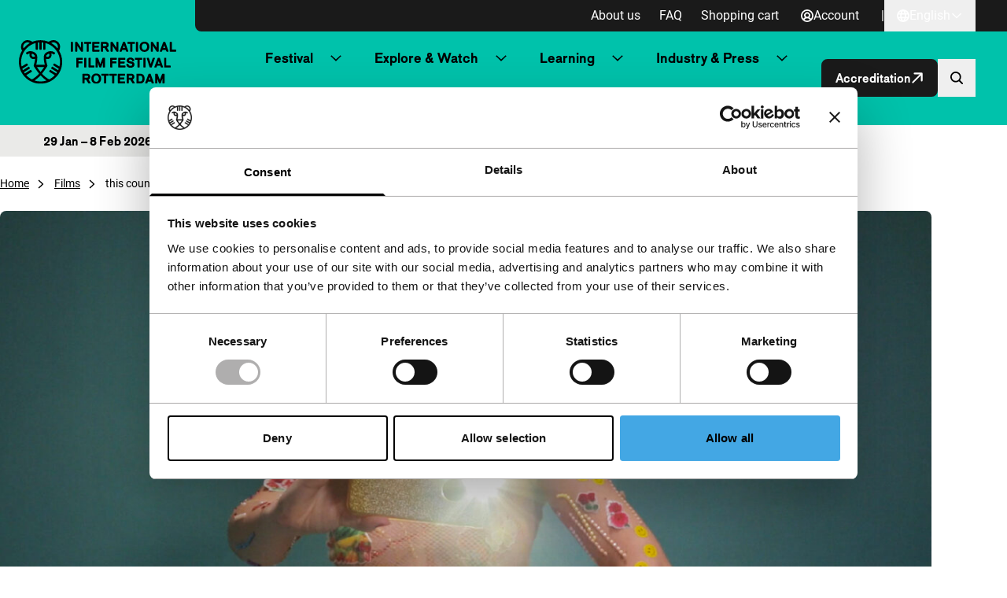

--- FILE ---
content_type: text/html; charset=UTF-8
request_url: https://iffr.com/en/iffr/2019/films/this-country-is-lonely
body_size: 21357
content:
<!doctype html>
<html lang="en-GB">
	<head>
		<meta charset="utf-8">
		<meta name="viewport" content="width=device-width, initial-scale=1">
		<link rel="manifest" href="https://iffr.com/en/wp-content/themes/iffr/manifest.json">

		
		<script type="text/javascript"
		id="Cookiebot"
		src="https://consent.cookiebot.com/uc.js"
		data-implementation="wp"
		data-cbid="75840fcd-2e95-40f0-ac46-4c367b876548"
							async	></script>
<meta name='robots' content='index, follow, max-image-preview:large, max-snippet:-1, max-video-preview:-1' />
	<style>img:is([sizes="auto" i], [sizes^="auto," i]) { contain-intrinsic-size: 3000px 1500px }</style>
	
<!-- Google Tag Manager for WordPress by gtm4wp.com -->
<script data-cfasync="false" data-pagespeed-no-defer data-cookieconsent="ignore">
	var gtm4wp_datalayer_name = "dataLayer";
	var dataLayer = dataLayer || [];
</script>
<!-- End Google Tag Manager for WordPress by gtm4wp.com -->
	<!-- This site is optimized with the Yoast SEO plugin v26.1.1 - https://yoast.com/wordpress/plugins/seo/ -->
	<title>this country is lonely - IFFR EN</title>
	<link rel="canonical" href="https://iffr.com/en/iffr/2019/films/this-country-is-lonely" />
	<meta property="og:locale" content="en_GB" />
	<meta property="og:type" content="article" />
	<meta property="og:title" content="this country is lonely - IFFR EN" />
	<meta property="og:description" content="RATGIRL is a digital artist who crafts alluring Instagram stories tracing the echoes of apartheid in South Africa, until she completely loses herself" />
	<meta property="og:url" content="https://iffr.com/en/iffr/2019/films/this-country-is-lonely" />
	<meta property="og:site_name" content="IFFR EN" />
	<meta property="og:image" content="https://iffr.com/en/wp-content/uploads/sites/2/2024/05/18c26705-8033-40aa-8aa6-ccdfd9385483.jpg?image-crop-positioner-ts=1715886520" />
	<meta property="og:image:width" content="1024" />
	<meta property="og:image:height" content="576" />
	<meta property="og:image:type" content="image/jpeg" />
	<meta name="twitter:card" content="summary_large_image" />
	<script type="application/ld+json" class="yoast-schema-graph">{"@context":"https://schema.org","@graph":[{"@type":"WebPage","@id":"https://iffr.com/en/iffr/2019/films/this-country-is-lonely","url":"https://iffr.com/en/iffr/2019/films/this-country-is-lonely","name":"this country is lonely - IFFR EN","isPartOf":{"@id":"https://iffr.com/en/#website"},"primaryImageOfPage":{"@id":"https://iffr.com/en/iffr/2019/films/this-country-is-lonely#primaryimage"},"image":{"@id":"https://iffr.com/en/iffr/2019/films/this-country-is-lonely#primaryimage"},"thumbnailUrl":"https://iffr.com/en/wp-content/uploads/sites/2/2024/05/18c26705-8033-40aa-8aa6-ccdfd9385483.jpg?image-crop-positioner-ts=1715886520","datePublished":"2024-06-01T11:31:59+00:00","breadcrumb":{"@id":"https://iffr.com/en/iffr/2019/films/this-country-is-lonely#breadcrumb"},"inLanguage":"en-GB","potentialAction":[{"@type":"ReadAction","target":["https://iffr.com/en/iffr/2019/films/this-country-is-lonely"]}]},{"@type":"ImageObject","inLanguage":"en-GB","@id":"https://iffr.com/en/iffr/2019/films/this-country-is-lonely#primaryimage","url":"https://iffr.com/en/wp-content/uploads/sites/2/2024/05/18c26705-8033-40aa-8aa6-ccdfd9385483.jpg?image-crop-positioner-ts=1715886520","contentUrl":"https://iffr.com/en/wp-content/uploads/sites/2/2024/05/18c26705-8033-40aa-8aa6-ccdfd9385483.jpg?image-crop-positioner-ts=1715886520","width":2048,"height":1152},{"@type":"WebSite","@id":"https://iffr.com/en/#website","url":"https://iffr.com/en/","name":"IFFR EN","description":"","potentialAction":[{"@type":"SearchAction","target":{"@type":"EntryPoint","urlTemplate":"https://iffr.com/en/?s={search_term_string}"},"query-input":{"@type":"PropertyValueSpecification","valueRequired":true,"valueName":"search_term_string"}}],"inLanguage":"en-GB"}]}</script>
	<!-- / Yoast SEO plugin. -->


<script type="text/javascript">
/* <![CDATA[ */
window._wpemojiSettings = {"baseUrl":"https:\/\/s.w.org\/images\/core\/emoji\/16.0.1\/72x72\/","ext":".png","svgUrl":"https:\/\/s.w.org\/images\/core\/emoji\/16.0.1\/svg\/","svgExt":".svg","source":{"concatemoji":"https:\/\/iffr.com\/en\/wp-includes\/js\/wp-emoji-release.min.js?ver=67f4b5861ddfbc84f2c01b7135d580f1"}};
/*! This file is auto-generated */
!function(s,n){var o,i,e;function c(e){try{var t={supportTests:e,timestamp:(new Date).valueOf()};sessionStorage.setItem(o,JSON.stringify(t))}catch(e){}}function p(e,t,n){e.clearRect(0,0,e.canvas.width,e.canvas.height),e.fillText(t,0,0);var t=new Uint32Array(e.getImageData(0,0,e.canvas.width,e.canvas.height).data),a=(e.clearRect(0,0,e.canvas.width,e.canvas.height),e.fillText(n,0,0),new Uint32Array(e.getImageData(0,0,e.canvas.width,e.canvas.height).data));return t.every(function(e,t){return e===a[t]})}function u(e,t){e.clearRect(0,0,e.canvas.width,e.canvas.height),e.fillText(t,0,0);for(var n=e.getImageData(16,16,1,1),a=0;a<n.data.length;a++)if(0!==n.data[a])return!1;return!0}function f(e,t,n,a){switch(t){case"flag":return n(e,"\ud83c\udff3\ufe0f\u200d\u26a7\ufe0f","\ud83c\udff3\ufe0f\u200b\u26a7\ufe0f")?!1:!n(e,"\ud83c\udde8\ud83c\uddf6","\ud83c\udde8\u200b\ud83c\uddf6")&&!n(e,"\ud83c\udff4\udb40\udc67\udb40\udc62\udb40\udc65\udb40\udc6e\udb40\udc67\udb40\udc7f","\ud83c\udff4\u200b\udb40\udc67\u200b\udb40\udc62\u200b\udb40\udc65\u200b\udb40\udc6e\u200b\udb40\udc67\u200b\udb40\udc7f");case"emoji":return!a(e,"\ud83e\udedf")}return!1}function g(e,t,n,a){var r="undefined"!=typeof WorkerGlobalScope&&self instanceof WorkerGlobalScope?new OffscreenCanvas(300,150):s.createElement("canvas"),o=r.getContext("2d",{willReadFrequently:!0}),i=(o.textBaseline="top",o.font="600 32px Arial",{});return e.forEach(function(e){i[e]=t(o,e,n,a)}),i}function t(e){var t=s.createElement("script");t.src=e,t.defer=!0,s.head.appendChild(t)}"undefined"!=typeof Promise&&(o="wpEmojiSettingsSupports",i=["flag","emoji"],n.supports={everything:!0,everythingExceptFlag:!0},e=new Promise(function(e){s.addEventListener("DOMContentLoaded",e,{once:!0})}),new Promise(function(t){var n=function(){try{var e=JSON.parse(sessionStorage.getItem(o));if("object"==typeof e&&"number"==typeof e.timestamp&&(new Date).valueOf()<e.timestamp+604800&&"object"==typeof e.supportTests)return e.supportTests}catch(e){}return null}();if(!n){if("undefined"!=typeof Worker&&"undefined"!=typeof OffscreenCanvas&&"undefined"!=typeof URL&&URL.createObjectURL&&"undefined"!=typeof Blob)try{var e="postMessage("+g.toString()+"("+[JSON.stringify(i),f.toString(),p.toString(),u.toString()].join(",")+"));",a=new Blob([e],{type:"text/javascript"}),r=new Worker(URL.createObjectURL(a),{name:"wpTestEmojiSupports"});return void(r.onmessage=function(e){c(n=e.data),r.terminate(),t(n)})}catch(e){}c(n=g(i,f,p,u))}t(n)}).then(function(e){for(var t in e)n.supports[t]=e[t],n.supports.everything=n.supports.everything&&n.supports[t],"flag"!==t&&(n.supports.everythingExceptFlag=n.supports.everythingExceptFlag&&n.supports[t]);n.supports.everythingExceptFlag=n.supports.everythingExceptFlag&&!n.supports.flag,n.DOMReady=!1,n.readyCallback=function(){n.DOMReady=!0}}).then(function(){return e}).then(function(){var e;n.supports.everything||(n.readyCallback(),(e=n.source||{}).concatemoji?t(e.concatemoji):e.wpemoji&&e.twemoji&&(t(e.twemoji),t(e.wpemoji)))}))}((window,document),window._wpemojiSettings);
/* ]]> */
</script>
<style id='wp-emoji-styles-inline-css' type='text/css'>

	img.wp-smiley, img.emoji {
		display: inline !important;
		border: none !important;
		box-shadow: none !important;
		height: 1em !important;
		width: 1em !important;
		margin: 0 0.07em !important;
		vertical-align: -0.1em !important;
		background: none !important;
		padding: 0 !important;
	}
</style>
<link rel='stylesheet' id='wp-block-library-css' href='https://iffr.com/en/wp-includes/css/dist/block-library/style.min.css?ver=67f4b5861ddfbc84f2c01b7135d580f1' type='text/css' media='all' />
<link rel='stylesheet' id='clarkson_main-css' href='https://iffr.com/en/wp-content/themes/iffr/dist/main.css?ver=2023de157e023b7dcae249d987aa38ee186be1ab' type='text/css' media='all' />
<script type="text/javascript" id="clarkson_sentry-js-extra">
/* <![CDATA[ */
var sentry = {"dsn":"https:\/\/c934dd1f90533488c299e13194d16f5a@apm.level-level.com\/151","environment":"prod","version":"2023de157e023b7dcae249d987aa38ee186be1ab","release":"2023de157e023b7dcae249d987aa38ee186be1ab","error_sample_rate":"1","trace_sample_rate":"1","transaction_data":{"name":"Single: iffr_film","tags":{"post_type":"iffr_film","post_id":36601,"template":"default"},"context":{"post_type":"iffr_film","id":36601,"post_title":"this country is lonely","template":"default"}}};
/* ]]> */
</script>
<script type="text/javascript" src="https://iffr.com/en/wp-content/themes/iffr/dist/sentry.js?ver=2023de157e023b7dcae249d987aa38ee186be1ab" id="clarkson_sentry-js"></script>
<script type="text/javascript" src="https://iffr.com/en/wp-includes/js/jquery/jquery.min.js?ver=3.7.1" id="jquery-core-js"></script>
<script type="text/javascript" src="https://iffr.com/en/wp-includes/js/jquery/jquery-migrate.min.js?ver=3.4.1" id="jquery-migrate-js"></script>
<link rel="https://api.w.org/" href="https://iffr.com/en/wp-json/" /><link rel="EditURI" type="application/rsd+xml" title="RSD" href="https://iffr.com/en/xmlrpc.php?rsd" />

<link rel='shortlink' href='https://iffr.com/en/?p=36601' />
<link rel="alternate" title="oEmbed (JSON)" type="application/json+oembed" href="https://iffr.com/en/wp-json/oembed/1.0/embed?url=https%3A%2F%2Fiffr.com%2Fen%2Fiffr%2F2019%2Ffilms%2Fthis-country-is-lonely" />
<link rel="alternate" title="oEmbed (XML)" type="text/xml+oembed" href="https://iffr.com/en/wp-json/oembed/1.0/embed?url=https%3A%2F%2Fiffr.com%2Fen%2Fiffr%2F2019%2Ffilms%2Fthis-country-is-lonely&#038;format=xml" />
<link rel="alternate" hreflang="nl-NL" href="https://iffr.com/nl/iffr/2019/films/this-country-is-lonely"><link rel="alternate" hreflang="en-GB" href="https://iffr.com/en/iffr/2019/films/this-country-is-lonely">
<!-- Google Tag Manager for WordPress by gtm4wp.com -->
<!-- GTM Container placement set to automatic -->
<script data-cfasync="false" data-pagespeed-no-defer data-cookieconsent="ignore">
	var dataLayer_content = {"pagePostType":"iffr_film","pagePostType2":"single-iffr_film"};
	dataLayer.push( dataLayer_content );
</script>
<script data-cfasync="false" data-pagespeed-no-defer data-cookieconsent="ignore">
		if (typeof gtag == "undefined") {
			function gtag(){dataLayer.push(arguments);}
		}

		gtag("consent", "default", {
			"analytics_storage": "denied",
			"ad_storage": "denied",
			"ad_user_data": "denied",
			"ad_personalization": "denied",
			"functionality_storage": "denied",
			"security_storage": "denied",
			"personalization_storage": "denied",
		});
</script>
<script data-cfasync="false" data-pagespeed-no-defer data-cookieconsent="ignore">
(function(w,d,s,l,i){w[l]=w[l]||[];w[l].push({'gtm.start':
new Date().getTime(),event:'gtm.js'});var f=d.getElementsByTagName(s)[0],
j=d.createElement(s),dl=l!='dataLayer'?'&l='+l:'';j.async=true;j.src=
'//www.googletagmanager.com/gtm.js?id='+i+dl;f.parentNode.insertBefore(j,f);
})(window,document,'script','dataLayer','GTM-WHML24');
</script>
<!-- End Google Tag Manager for WordPress by gtm4wp.com -->		<style>
			.algolia-search-highlight {
				background-color: #fffbcc;
				border-radius: 2px;
				font-style: normal;
			}
		</style>
		<link rel="icon" href="https://iffr.com/en/wp-content/uploads/sites/2/2024/08/cropped-icon512_maskable-32x32.png?image-crop-positioner-ts=1724329521" sizes="32x32" />
<link rel="icon" href="https://iffr.com/en/wp-content/uploads/sites/2/2024/08/cropped-icon512_maskable-192x192.png?image-crop-positioner-ts=1724329521" sizes="192x192" />
<link rel="apple-touch-icon" href="https://iffr.com/en/wp-content/uploads/sites/2/2024/08/cropped-icon512_maskable-180x180.png?image-crop-positioner-ts=1724329521" />
<meta name="msapplication-TileImage" content="https://iffr.com/en/wp-content/uploads/sites/2/2024/08/cropped-icon512_maskable-270x270.png?image-crop-positioner-ts=1724329521" />


					<style class="text/css">
				:root {
					--festival-color-text: black;
					--festival-color-bg: #00c2ab;
				}
			</style>
		
	</head>
	<body class="wp-singular iffr_film-template-default single single-iffr_film postid-36601 wp-theme-iffr iffr-festival">
		<span data-module="text-zoom" aria-hidden="true" class="opacity-0 absolute -left-full w-[1em] h-[1em]"></span>

					
<header data-component="header">
	<div class="relative z-50 py-4 border-b bg-base-50 festival:bg-festival-background festival:text-festival-text lg:py-0 border-base-400 festival:border-transparent">
			<a
		href="#main-content"
		class="text-lg underline border-2 sr-only rounded-2xl focus:not-sr-only focus:absolute focus:p-4 focus:z-50 bg-base-50 hover:no-underline border-base-900 text-base-900 "
	>
		Direct naar inhoud
	</a>

		<div class="flex items-center justify-between ll-container lg:max-w-none lg:w-auto text-zoom-md:max-w-none text-zoom-md:w-auto">
			<div class="shrink-0 lg:px-6 text-zoom-md:shrink">
				
<a
	data-component="home-link"
	class="flex items-center gap-3 text-zoom-md:flex-wrap"
	href="https://iffr.com/en/"
	aria-label="International Film Festival Rotterdam logo, ga naar de homepagina"
>
	<img
		class="max-w-[165px] md:max-w-[200px]"
		src="https://iffr.com/en/wp-content/themes/iffr/dist/images/iffr-logo.svg"
		width="260"
		height="72"
		alt=""
	/>
</a>
			</div>

			<div class="flex flex-col lg:w-full">
										<div data-component="header-meta" class="hidden lg:bg-base-900 lg:block lg:rounded-bl-lg lg:pr-6 xl:px-10 2xl:px-20">
		<div class="flex flex-col lg:gap-3 lg:flex-row lg:items-center lg:justify-end text-zoom-md:flex-wrap ">

							<nav aria-label="Meta navigation" data-module="primary-nav">
					<div class="menu-meta-navigation-container"><ul class="meta-nav"><li class='meta-nav__item'><a  href="https://iffr.com/en/about-us" class='meta-nav__link '>About us</a></li><li class='meta-nav__item'><a  href="https://iffr.com/en/frequently-asked-questions" class='meta-nav__link '>FAQ</a></li><li class='meta-nav__item'><a  href="https://tickets.iffr.com/mtTicket/shoppingbasket" class='meta-nav__link '>Shopping cart</a></li></ul></div>
				</nav>
			
							<div>
					


								

<a
	class="group btn   btn-normal btn-small lg&#x3A;text-base-50&#x20;&#x21;pl-2&#x20;lg&#x3A;&#x21;pl-4"
			href="https://iffr.com/nl/wp-login.php?redirect_to=https%3A%2F%2Fiffr.com%2Fen%2Faccount&amp;force_redirect=1"
							data-module="logged-in-user"
										>
								<span class=" flex items-center justify-center w-[1em] h-[1em] icon group-expanded:hidden" aria-hidden="true">
			<svg width="16" height="16" viewBox="0 0 16 16" fill="none" xmlns="http://www.w3.org/2000/svg"><path d="M8 0a8 8 0 1 0 8 8 8.01 8.01 0 0 0-8-8ZM4.413 13.08a4.444 4.444 0 0 1 7.174 0 6.202 6.202 0 0 1-7.174 0Zm1.513-5.673a2.074 2.074 0 1 1 4.148 0 2.074 2.074 0 0 1-4.148 0Zm6.963 4.44a6.184 6.184 0 0 0-2.148-1.734 3.851 3.851 0 1 0-5.482 0 6.184 6.184 0 0 0-2.148 1.734 6.222 6.222 0 1 1 9.77 0h.008Z" fill="currentColor"/></svg>

		</span>

			
	
			<span data-button-text>
			Account

					</span>
	
	</a>
				</div>
			
							<div class="lg:flex lg:items-center lg:gap-6 lg:ml-3">
					<span class="hidden lg:inline-block lg:text-base-50">|</span>
					
	<div data-module="language-dropdown" data-component="language-dropdown" class="relative" data-config="{&quot;trigger&quot;:&quot;.js-language-nav-691628d367b69&quot;,&quot;target&quot;:&quot;.js-language-dropdown-691628d367b6a&quot;}">
		


								

<button
	class="group btn   btn-normal btn-small js-language-nav-691628d367b69&#x20;hocus&#x3A;underline&#x20;lg&#x3A;text-base-50&#x20;font-normal&#x20;&#x21;pl-2&#x20;lg&#x3A;&#x21;pl-4"
									aria-expanded="false"
				aria-label="English,&#x20;Taal&#x20;navigatie&#x20;openen"
					data-collapsed="English,&#x20;Taal&#x20;navigatie&#x20;openen"
				data-expanded="English,&#x20;Taal&#x20;navigatie&#x20;sluiten"
				>
								<span class=" flex items-center justify-center w-[1em] h-[1em] icon group-expanded:hidden" aria-hidden="true">
			<svg width="16" height="16" viewBox="0 0 16 16" fill="none" xmlns="http://www.w3.org/2000/svg"><path d="M8 0a8 8 0 1 0 8 8 8.01 8.01 0 0 0-8-8ZM6.45 11.26h3.1A8.575 8.575 0 0 1 8 14.062a8.575 8.575 0 0 1-1.55-2.804Zm-.42-1.78a10.56 10.56 0 0 1 0-2.962h3.94c.139.982.139 1.98 0 2.962H6.03ZM1.778 8c0-.5.06-.997.18-1.481h2.28a12.23 12.23 0 0 0 0 2.962h-2.28A6.185 6.185 0 0 1 1.778 8ZM9.55 4.74h-3.1A8.574 8.574 0 0 1 8 1.938a8.574 8.574 0 0 1 1.55 2.804Zm2.211 1.779h2.281c.24.973.24 1.99 0 2.962h-2.28c.12-.983.12-1.978 0-2.962Zm1.537-1.778h-1.89a11.008 11.008 0 0 0-1.034-2.491 6.26 6.26 0 0 1 2.924 2.49ZM5.63 2.25a11.007 11.007 0 0 0-1.037 2.49h-1.89A6.26 6.26 0 0 1 5.63 2.25Zm-2.928 9.01h1.89c.243.869.591 1.706 1.038 2.49a6.26 6.26 0 0 1-2.928-2.49Zm7.672 2.49a11.01 11.01 0 0 0 1.033-2.49h1.89a6.26 6.26 0 0 1-2.923 2.49Z" fill="currentColor"/></svg>

		</span>

					<span class="items-center justify-center hidden w-[1em] h-[1em] icon group-expanded:flex" aria-hidden="true"><svg width="16" height="16" viewBox="0 0 16 16" fill="none" xmlns="http://www.w3.org/2000/svg"><path d="M8 0a8 8 0 1 0 8 8 8.01 8.01 0 0 0-8-8ZM6.45 11.26h3.1A8.575 8.575 0 0 1 8 14.062a8.575 8.575 0 0 1-1.55-2.804Zm-.42-1.78a10.56 10.56 0 0 1 0-2.962h3.94c.139.982.139 1.98 0 2.962H6.03ZM1.778 8c0-.5.06-.997.18-1.481h2.28a12.23 12.23 0 0 0 0 2.962h-2.28A6.185 6.185 0 0 1 1.778 8ZM9.55 4.74h-3.1A8.574 8.574 0 0 1 8 1.938a8.574 8.574 0 0 1 1.55 2.804Zm2.211 1.779h2.281c.24.973.24 1.99 0 2.962h-2.28c.12-.983.12-1.978 0-2.962Zm1.537-1.778h-1.89a11.008 11.008 0 0 0-1.034-2.491 6.26 6.26 0 0 1 2.924 2.49ZM5.63 2.25a11.007 11.007 0 0 0-1.037 2.49h-1.89A6.26 6.26 0 0 1 5.63 2.25Zm-2.928 9.01h1.89c.243.869.591 1.706 1.038 2.49a6.26 6.26 0 0 1-2.928-2.49Zm7.672 2.49a11.01 11.01 0 0 0 1.033-2.49h1.89a6.26 6.26 0 0 1-2.923 2.49Z" fill="currentColor"/></svg>
</span>
			
	
			<span data-button-text>
			English

					</span>
	
					
					<span class=" flex items-center justify-center w-[1em] h-[1em] icon group-expanded:hidden" aria-hidden="true">
			<svg width="24" height="24" viewBox="0 0 24 24" fill="none" xmlns="http://www.w3.org/2000/svg"><path fill-rule="evenodd" clip-rule="evenodd" d="M20.849 8.542a.2.2 0 0 0 0-.29l-1.173-1.12a.2.2 0 0 0-.276 0L12 14.206 4.6 7.132a.2.2 0 0 0-.276 0L3.15 8.252a.2.2 0 0 0 0 .29l8.71 8.326a.2.2 0 0 0 .277 0l8.71-8.326Z" fill="currentColor"/></svg>

		</span>

					<span class="items-center justify-center hidden w-[1em] h-[1em] icon group-expanded:flex" aria-hidden="true"><svg width="24" height="24" viewBox="0 0 24 24" fill="none" xmlns="http://www.w3.org/2000/svg"><path fill-rule="evenodd" clip-rule="evenodd" d="M20.849 15.458a.2.2 0 0 1 0 .29l-1.173 1.12a.2.2 0 0 1-.276 0L12 9.795l-7.4 7.073a.2.2 0 0 1-.276 0l-1.173-1.12a.2.2 0 0 1 0-.29l8.71-8.326a.2.2 0 0 1 .277 0l8.71 8.326Z" fill="currentColor"/></svg>
</span>
			
	</button>
		<div class="lg:absolute lg:right-0 lg:fade-in-out lg:top-full lg:bg-base-900 lg:text-base-50 lg:min-w-[160px] lg:z-10 js-language-dropdown-691628d367b6a aria-hidden:hidden lg:aria-hidden:block" aria-hidden="true">
			<nav aria-label="Taal navigatie" class="language-nav">
				<div class="menu-taal-navigatie-container"><ul class="language-list"><li class="site-id-1 mlp-language-nav-item menu-item menu-item-type-mlp_language menu-item-object-mlp_language menu-item-26"><a rel="alternate" href="https://iffr.com/nl/iffr/2019/films/this-country-is-lonely" lang="nl-NL" hreflang="nl-NL">Nederlands</a></li>
<li class="site-id-2 mlp-language-nav-item menu-item menu-item-type-mlp_language menu-item-object-mlp_language mlp-current-language-item menu-item-27"><a rel="alternate" href="https://iffr.com/en/iffr/2019/films/this-country-is-lonely" lang="en-GB" hreflang="en-GB">English</a></li>
</ul></div>
			</nav>
		</div>
	</div>
				</div>
					</div>
	</div>
				
				<div class="w-full lg:pr-6 lg:py-2 xl:px-10 2xl:px-20 text-zoom-md:px-2">
					<div class="relative flex items-center justify-between gap-2 lg:gap-4 xl:gap-6">
													<div class="hidden lg:w-full lg:block">
									<nav aria-label="Primary navigation" data-module="primary-nav">
		<div class="menu-primary-navigation-container"><ul class="primary-nav"><li class='primary-nav__item primary-nav__item--parent'><a  href="?" class='primary-nav__link '>Festival</a>




<button
	class="group btn   primary-nav__toggle"
									aria-expanded="false"
				aria-label="Submenu&#x20;Festival"
							>
	
	
					
					<span class=" flex items-center justify-center w-[1em] h-[1em] icon group-expanded:hidden" aria-hidden="true">
			<svg width="24" height="24" viewBox="0 0 24 24" fill="none" xmlns="http://www.w3.org/2000/svg"><path fill-rule="evenodd" clip-rule="evenodd" d="M20.849 8.542a.2.2 0 0 0 0-.29l-1.173-1.12a.2.2 0 0 0-.276 0L12 14.206 4.6 7.132a.2.2 0 0 0-.276 0L3.15 8.252a.2.2 0 0 0 0 .29l8.71 8.326a.2.2 0 0 0 .277 0l8.71-8.326Z" fill="currentColor"/></svg>

		</span>

					<span class="items-center justify-center hidden w-[1em] h-[1em] icon group-expanded:flex" aria-hidden="true"><svg width="24" height="24" viewBox="0 0 24 24" fill="none" xmlns="http://www.w3.org/2000/svg"><path fill-rule="evenodd" clip-rule="evenodd" d="M20.849 15.458a.2.2 0 0 1 0 .29l-1.173 1.12a.2.2 0 0 1-.276 0L12 9.795l-7.4 7.073a.2.2 0 0 1-.276 0l-1.173-1.12a.2.2 0 0 1 0-.29l8.71-8.326a.2.2 0 0 1 .277 0l8.71 8.326Z" fill="currentColor"/></svg>
</span>
			
	</button>
<ul class='sub-menu primary-nav-sub' aria-hidden='true'><li class='primary-nav-sub__item'><a  href="https://iffr.com/en/key-dates" class=' primary-nav-sub__link'>Key dates IFFR 2026</a></li><li class='primary-nav-sub__item'><a  href="https://iffr.com/en/film?edition=iffr-2026" class=' primary-nav-sub__link'>Programme IFFR 2026</a></li><li class='primary-nav-sub__item'><a  href="https://iffr.com/en/awards-competitions" class=' primary-nav-sub__link'>Awards &amp; Competitions</a></li><li class='primary-nav-sub__item'><a  href="https://iffr.com/en/art-directions-2025" class=' primary-nav-sub__link'>Art Directions</a></li><li class='primary-nav-sub__item'><a  href="https://iffr.com/en/iffr-2025-talks" class=' primary-nav-sub__link'>Talks</a></li><li class='primary-nav-sub__item'><a  href="https://iffr.com/en/advertising-rates" class=' primary-nav-sub__link'>Advertising</a></li><li class='primary-nav-sub__item'><a  target="_blank" rel="noopener" aria-label="Merchandise - opent in een nieuw tabblad" href="https://shop.iffr.com" class=' primary-nav-sub__link primary-nav__link--external'>Merchandise <span aria-hidden="true" class="icon"><svg viewBox="0 0 32.822 32.822" xmlns="http://www.w3.org/2000/svg"><g transform="translate(0 .822)" fill="currentColor"><path d="M24 22v5a1 1 0 0 1-1 1H5a1 1 0 0 1-1-1V9a1 1 0 0 1 1-1h5a2 2 0 0 0 2-2 2 2 0 0 0-2-2H3a3 3 0 0 0-3 3v22a3 3 0 0 0 3 3h22a3 3 0 0 0 3-3v-7a2 2 0 0 0-2-2 2 2 0 0 0-2 2Z"/><rect width="16" height="4" rx="2" transform="translate(16)"/><rect width="16" height="4" rx="2" transform="rotate(90 16 16)"/><rect width="32.296" height="3.971" rx="1.986" transform="rotate(-45 30.162 2.342)"/></g></svg>
</span></a></li><li class='primary-nav-sub__item'><a  href="https://iffr.com/en/volunteers" class=' primary-nav-sub__link'>Volunteers</a></li></ul></li><li class='primary-nav__item primary-nav__item--parent'><a  href="?" class='primary-nav__link '>Explore &amp; Watch</a>




<button
	class="group btn   primary-nav__toggle"
									aria-expanded="false"
				aria-label="Submenu&#x20;Explore&#x20;&amp;amp&#x3B;&#x20;Watch"
							>
	
	
					
					<span class=" flex items-center justify-center w-[1em] h-[1em] icon group-expanded:hidden" aria-hidden="true">
			<svg width="24" height="24" viewBox="0 0 24 24" fill="none" xmlns="http://www.w3.org/2000/svg"><path fill-rule="evenodd" clip-rule="evenodd" d="M20.849 8.542a.2.2 0 0 0 0-.29l-1.173-1.12a.2.2 0 0 0-.276 0L12 14.206 4.6 7.132a.2.2 0 0 0-.276 0L3.15 8.252a.2.2 0 0 0 0 .29l8.71 8.326a.2.2 0 0 0 .277 0l8.71-8.326Z" fill="currentColor"/></svg>

		</span>

					<span class="items-center justify-center hidden w-[1em] h-[1em] icon group-expanded:flex" aria-hidden="true"><svg width="24" height="24" viewBox="0 0 24 24" fill="none" xmlns="http://www.w3.org/2000/svg"><path fill-rule="evenodd" clip-rule="evenodd" d="M20.849 15.458a.2.2 0 0 1 0 .29l-1.173 1.12a.2.2 0 0 1-.276 0L12 9.795l-7.4 7.073a.2.2 0 0 1-.276 0l-1.173-1.12a.2.2 0 0 1 0-.29l8.71-8.326a.2.2 0 0 1 .277 0l8.71 8.326Z" fill="currentColor"/></svg>
</span>
			
	</button>
<ul class='sub-menu primary-nav-sub' aria-hidden='true'><li class='primary-nav-sub__item'><a  href="https://iffr.com/en/news" class=' primary-nav-sub__link'>News &amp; blog</a></li><li class='primary-nav-sub__item'><a  href="https://iffr.com/en/iffr-filmclub" class=' primary-nav-sub__link'>IFFR Filmclub</a></li><li class='primary-nav-sub__item'><a  href="https://iffr.com/en/year-round-programme" class=' primary-nav-sub__link'>Year-round programme</a></li><li class='primary-nav-sub__item'><a  href="https://iffr.com/en/unleashed-2" class=' primary-nav-sub__link'>Unleashed</a></li><li class='primary-nav-sub__item'><a  href="https://iffr.com/en/archive" class=' primary-nav-sub__link'>Archive</a></li></ul></li><li class='primary-nav__item primary-nav__item--parent'><a  href="?" class='primary-nav__link '>Learning</a>




<button
	class="group btn   primary-nav__toggle"
									aria-expanded="false"
				aria-label="Submenu&#x20;Learning"
							>
	
	
					
					<span class=" flex items-center justify-center w-[1em] h-[1em] icon group-expanded:hidden" aria-hidden="true">
			<svg width="24" height="24" viewBox="0 0 24 24" fill="none" xmlns="http://www.w3.org/2000/svg"><path fill-rule="evenodd" clip-rule="evenodd" d="M20.849 8.542a.2.2 0 0 0 0-.29l-1.173-1.12a.2.2 0 0 0-.276 0L12 14.206 4.6 7.132a.2.2 0 0 0-.276 0L3.15 8.252a.2.2 0 0 0 0 .29l8.71 8.326a.2.2 0 0 0 .277 0l8.71-8.326Z" fill="currentColor"/></svg>

		</span>

					<span class="items-center justify-center hidden w-[1em] h-[1em] icon group-expanded:flex" aria-hidden="true"><svg width="24" height="24" viewBox="0 0 24 24" fill="none" xmlns="http://www.w3.org/2000/svg"><path fill-rule="evenodd" clip-rule="evenodd" d="M20.849 15.458a.2.2 0 0 1 0 .29l-1.173 1.12a.2.2 0 0 1-.276 0L12 9.795l-7.4 7.073a.2.2 0 0 1-.276 0l-1.173-1.12a.2.2 0 0 1 0-.29l8.71-8.326a.2.2 0 0 1 .277 0l8.71 8.326Z" fill="currentColor"/></svg>
</span>
			
	</button>
<ul class='sub-menu primary-nav-sub' aria-hidden='true'><li class='primary-nav-sub__item'><a  href="https://iffr.com/en/education" class=' primary-nav-sub__link'>Education</a></li><li class='primary-nav-sub__item'><a  href="https://iffr.com/en/kids-family" class=' primary-nav-sub__link'>Kids &amp; Family</a></li><li class='primary-nav-sub__item'><a  href="https://iffr.com/en/students-and-youngsters" class=' primary-nav-sub__link'>Students &amp; Youngsters</a></li></ul></li><li class='primary-nav__item primary-nav__item--parent'><a  href="?" class='primary-nav__link '>Industry &amp; Press</a>




<button
	class="group btn   primary-nav__toggle"
									aria-expanded="false"
				aria-label="Submenu&#x20;Industry&#x20;&amp;amp&#x3B;&#x20;Press"
							>
	
	
					
					<span class=" flex items-center justify-center w-[1em] h-[1em] icon group-expanded:hidden" aria-hidden="true">
			<svg width="24" height="24" viewBox="0 0 24 24" fill="none" xmlns="http://www.w3.org/2000/svg"><path fill-rule="evenodd" clip-rule="evenodd" d="M20.849 8.542a.2.2 0 0 0 0-.29l-1.173-1.12a.2.2 0 0 0-.276 0L12 14.206 4.6 7.132a.2.2 0 0 0-.276 0L3.15 8.252a.2.2 0 0 0 0 .29l8.71 8.326a.2.2 0 0 0 .277 0l8.71-8.326Z" fill="currentColor"/></svg>

		</span>

					<span class="items-center justify-center hidden w-[1em] h-[1em] icon group-expanded:flex" aria-hidden="true"><svg width="24" height="24" viewBox="0 0 24 24" fill="none" xmlns="http://www.w3.org/2000/svg"><path fill-rule="evenodd" clip-rule="evenodd" d="M20.849 15.458a.2.2 0 0 1 0 .29l-1.173 1.12a.2.2 0 0 1-.276 0L12 9.795l-7.4 7.073a.2.2 0 0 1-.276 0l-1.173-1.12a.2.2 0 0 1 0-.29l8.71-8.326a.2.2 0 0 1 .277 0l8.71 8.326Z" fill="currentColor"/></svg>
</span>
			
	</button>
<ul class='sub-menu primary-nav-sub' aria-hidden='true'><li class='primary-nav-sub__item'><a  href="https://iffr.com/en/iffr-2026-accreditation" class=' primary-nav-sub__link'>Accreditation</a></li><li class='primary-nav-sub__item'><a  href="https://iffr.com/en/iffr-pro" class=' primary-nav-sub__link'>IFFR Pro</a></li><li class='primary-nav-sub__item'><a  href="https://iffr.com/en/hubert-bals-fund" class=' primary-nav-sub__link'>Hubert Bals Fund</a></li><li class='primary-nav-sub__item'><a  href="https://iffr.com/en/press" class=' primary-nav-sub__link'>Press</a></li></ul></li><li class='primary-nav__item primary-nav__item--parent'><a  href="?" class='primary-nav__link '>Support us</a>




<button
	class="group btn   primary-nav__toggle"
									aria-expanded="false"
				aria-label="Submenu&#x20;Support&#x20;us"
							>
	
	
					
					<span class=" flex items-center justify-center w-[1em] h-[1em] icon group-expanded:hidden" aria-hidden="true">
			<svg width="24" height="24" viewBox="0 0 24 24" fill="none" xmlns="http://www.w3.org/2000/svg"><path fill-rule="evenodd" clip-rule="evenodd" d="M20.849 8.542a.2.2 0 0 0 0-.29l-1.173-1.12a.2.2 0 0 0-.276 0L12 14.206 4.6 7.132a.2.2 0 0 0-.276 0L3.15 8.252a.2.2 0 0 0 0 .29l8.71 8.326a.2.2 0 0 0 .277 0l8.71-8.326Z" fill="currentColor"/></svg>

		</span>

					<span class="items-center justify-center hidden w-[1em] h-[1em] icon group-expanded:flex" aria-hidden="true"><svg width="24" height="24" viewBox="0 0 24 24" fill="none" xmlns="http://www.w3.org/2000/svg"><path fill-rule="evenodd" clip-rule="evenodd" d="M20.849 15.458a.2.2 0 0 1 0 .29l-1.173 1.12a.2.2 0 0 1-.276 0L12 9.795l-7.4 7.073a.2.2 0 0 1-.276 0l-1.173-1.12a.2.2 0 0 1 0-.29l8.71-8.326a.2.2 0 0 1 .277 0l8.71 8.326Z" fill="currentColor"/></svg>
</span>
			
	</button>
<ul class='sub-menu primary-nav-sub' aria-hidden='true'><li class='primary-nav-sub__item'><a  href="https://iffr.com/en/support-iffr" class=' primary-nav-sub__link'>Private giving</a></li><li class='primary-nav-sub__item'><a  href="https://iffr.com/en/support-iffr/create-a-legacy" class=' primary-nav-sub__link'>Legacy giving</a></li><li class='primary-nav-sub__item'><a  href="https://iffr.com/en/partners" class=' primary-nav-sub__link'>Partners</a></li><li class='primary-nav-sub__item'><a  href="https://iffr.com/en/tiger-membership" class=' primary-nav-sub__link'>Tiger Membership</a></li></ul></li></ul></div>
	</nav>
							</div>
						
						<div class="flex items-center gap-2 lg:gap-4 xl:gap-6 shrink-0">
															<div class="hidden lg:block shrink-0">
									


	

<a
	class="group btn btn-secondary btn-small festival&#x3A;hocus&#x3A;text-festival-text&#x20;festival&#x3A;hocus&#x3A;border-festival-text"
			href="https://iffr.com/en/iffr-2026-accreditation"
														>
	
			<span data-button-text>
			Accreditation

					</span>
	
					
					<span class="transition-transform duration-300 group-hover:rotate-45 group-focus-visible:rotate-45 flex items-center justify-center w-[1em] h-[1em] icon group-expanded:hidden" aria-hidden="true">
			<svg width="16" height="16" viewBox="0 0 16 16" fill="none" xmlns="http://www.w3.org/2000/svg"><path d="M14.667 2.386v9.122a1.053 1.053 0 0 1-2.105 0V4.93l-9.43 9.428a1.054 1.054 0 1 1-1.49-1.491l9.429-9.429H4.493a1.052 1.052 0 0 1 0-2.105h9.121a1.053 1.053 0 0 1 1.053 1.053Z" fill="currentColor"/></svg>

		</span>

			
	</a>
								</div>
							
							
<div
	data-component="header-search"
	data-module="toggle"
	data-config="{&quot;trigger&quot;:&quot;.js-header-search&quot;,&quot;target&quot;:&quot;.js-header-dropdown&quot;,&quot;focusInput&quot;:true}"
>
	


								

<button
	class="group btn   btn-small btn-square js-header-search"
									aria-expanded="false"
				aria-label="Zoekformulier&#x20;openen"
					data-collapsed="Zoekformulier&#x20;openen"
				data-expanded="Sluit&#x20;het&#x20;zoekformulier"
				>
	
	
					
					<span class=" flex items-center justify-center w-[1em] h-[1em] icon group-expanded:hidden" aria-hidden="true">
			<svg width="24" height="24" viewBox="0 0 24 24" fill="none" xmlns="http://www.w3.org/2000/svg"><path d="m23.605 21.72-5.27-5.272a10.223 10.223 0 1 0-1.887 1.886l5.275 5.276a1.336 1.336 0 0 0 2.175-.432 1.334 1.334 0 0 0-.289-1.454l-.004-.004ZM2.685 10.233a7.547 7.547 0 1 1 7.548 7.546 7.554 7.554 0 0 1-7.547-7.546Z" fill="currentColor"/></svg>

		</span>

					<span class="items-center justify-center hidden w-[1em] h-[1em] icon group-expanded:flex" aria-hidden="true"><svg width="24" height="24" viewBox="0 0 24 24" fill="none" xmlns="http://www.w3.org/2000/svg"><path fill-rule="evenodd" clip-rule="evenodd" d="M4.543 4.543a1 1 0 0 1 1.414 0L12 10.586l6.043-6.043a1 1 0 1 1 1.414 1.414L13.414 12l6.043 6.043a1 1 0 0 1-1.414 1.414L12 13.414l-6.043 6.043a1 1 0 0 1-1.414-1.414L10.586 12 4.543 5.957a1 1 0 0 1 0-1.414Z" fill="currentColor"/></svg>
</span>
			
	</button>
	<div class="fixed left-0 right-0 z-10 fade-in-out top-header bg-base-50 festival:bg-festival-background lg:absolute lg:top-1/2 lg:-translate-y-1/2 lg:right-16 js-header-dropdown" aria-hidden="true">
		<div class="p-2 sm:px-8 lg:px-2 w-full lg:ml-auto lg:max-w-[700px] border-b-2 border-transparent border-b-base-900 focus-within:ring-blue focus-within:ring-offset-2 focus-within:ring-2">
			<form data-component="search" class="flex items-stretch gap-4 bg-transparent flex-nowrap" method="get" action="https://iffr.com/en/zoeken/" role="search">
	<div class="flex gap-3 grow">
		<label class="sr-only" for="searchbar-691628d3686db">Zoeken</label>
		<input
			type="search"
			class="w-full h-full px-4 focus:shadow-none text-base-900 border-none focus:ring-transparent"
			name="s"
			value="" 			id="searchbar-691628d3686db"
			placeholder="Zoek op trefwoord"
			autocomplete="off"
			autocapitalize="off"
			autocorrect="off"
			spellcheck="false"
		>
	</div>
	


								

<button
	class="group btn btn-secondary  btn-small btn-square "
						type="submit"
							aria-label="Zoeken"
							>
								<span class=" flex items-center justify-center w-[1em] h-[1em] icon group-expanded:hidden" aria-hidden="true">
			<svg width="24" height="24" viewBox="0 0 24 24" fill="none" xmlns="http://www.w3.org/2000/svg"><path d="m23.605 21.72-5.27-5.272a10.223 10.223 0 1 0-1.887 1.886l5.275 5.276a1.336 1.336 0 0 0 2.175-.432 1.334 1.334 0 0 0-.289-1.454l-.004-.004ZM2.685 10.233a7.547 7.547 0 1 1 7.548 7.546 7.554 7.554 0 0 1-7.547-7.546Z" fill="currentColor"/></svg>

		</span>

			
	
	
	</button>
</form>
		</div>
	</div>
</div>

															<div class="lg:hidden">
									
<div
	class="relative"
	data-component="header-menu-mobile"
	data-module="toggle"
	data-config="{&quot;trigger&quot;:&quot;.js-header-menu-691628d368eb1&quot;,&quot;target&quot;:&quot;.header-menu__dropdown-691628d368eb2&quot;,&quot;disableScroll&quot;:true,&quot;defaultButtonText&quot;:&quot;Menu&quot;,&quot;closeButtonText&quot;:&quot;Sluit&quot;}">
	


	

<button
	class="group btn  btn-small js-header-menu-691628d368eb1"
									aria-expanded="false"
				aria-label="Open&#x20;menu"
					data-collapsed="Open&#x20;menu"
				data-expanded="Menu&#x20;sluiten"
				>
								<span class=" flex items-center justify-center w-[1em] h-[1em] icon group-expanded:hidden" aria-hidden="true">
			<svg width="24" height="24" viewBox="0 0 24 24" fill="none" xmlns="http://www.w3.org/2000/svg"><rect y="4" width="24" height="3" rx=".5" fill="currentColor"/><rect x="6" y="10.5" width="18" height="3" rx=".5" fill="currentColor"/><rect x="12" y="17" width="12" height="3" rx=".5" fill="currentColor"/></svg>

		</span>

					<span class="items-center justify-center hidden w-[1em] h-[1em] icon group-expanded:flex" aria-hidden="true"><svg width="24" height="24" viewBox="0 0 24 24" fill="none" xmlns="http://www.w3.org/2000/svg"><path fill-rule="evenodd" clip-rule="evenodd" d="M4.543 4.543a1 1 0 0 1 1.414 0L12 10.586l6.043-6.043a1 1 0 1 1 1.414 1.414L13.414 12l6.043 6.043a1 1 0 0 1-1.414 1.414L12 13.414l-6.043 6.043a1 1 0 0 1-1.414-1.414L10.586 12 4.543 5.957a1 1 0 0 1 0-1.414Z" fill="currentColor"/></svg>
</span>
			
	
			<span data-button-text>
			Menu

					</span>
	
	</button>
	<div
		class=" fixed bg-base-900/50 inset-0 top-header z-50 overflow-y-auto fade-in-out header-menu__dropdown-691628d368eb2"
		aria-hidden="true"
	>
		<div class="flex flex-col gap-4 bg-base-50 festival:bg-festival-background festival:text-festival-text">
			<div class="ll-container">

									<nav aria-label="Primary navigation" data-module="primary-nav">
						<div class="menu-primary-navigation-container"><ul class="primary-nav"><li class='primary-nav__item primary-nav__item--parent'><a  href="?" class='primary-nav__link '>Festival</a>




<button
	class="group btn   primary-nav__toggle"
									aria-expanded="false"
				aria-label="Submenu&#x20;Festival"
							>
	
	
					
					<span class=" flex items-center justify-center w-[1em] h-[1em] icon group-expanded:hidden" aria-hidden="true">
			<svg width="24" height="24" viewBox="0 0 24 24" fill="none" xmlns="http://www.w3.org/2000/svg"><path fill-rule="evenodd" clip-rule="evenodd" d="M20.849 8.542a.2.2 0 0 0 0-.29l-1.173-1.12a.2.2 0 0 0-.276 0L12 14.206 4.6 7.132a.2.2 0 0 0-.276 0L3.15 8.252a.2.2 0 0 0 0 .29l8.71 8.326a.2.2 0 0 0 .277 0l8.71-8.326Z" fill="currentColor"/></svg>

		</span>

					<span class="items-center justify-center hidden w-[1em] h-[1em] icon group-expanded:flex" aria-hidden="true"><svg width="24" height="24" viewBox="0 0 24 24" fill="none" xmlns="http://www.w3.org/2000/svg"><path fill-rule="evenodd" clip-rule="evenodd" d="M20.849 15.458a.2.2 0 0 1 0 .29l-1.173 1.12a.2.2 0 0 1-.276 0L12 9.795l-7.4 7.073a.2.2 0 0 1-.276 0l-1.173-1.12a.2.2 0 0 1 0-.29l8.71-8.326a.2.2 0 0 1 .277 0l8.71 8.326Z" fill="currentColor"/></svg>
</span>
			
	</button>
<ul class='sub-menu primary-nav-sub' aria-hidden='true'><li class='primary-nav-sub__item'><a  href="https://iffr.com/en/key-dates" class=' primary-nav-sub__link'>Key dates IFFR 2026</a></li><li class='primary-nav-sub__item'><a  href="https://iffr.com/en/film?edition=iffr-2026" class=' primary-nav-sub__link'>Programme IFFR 2026</a></li><li class='primary-nav-sub__item'><a  href="https://iffr.com/en/awards-competitions" class=' primary-nav-sub__link'>Awards &amp; Competitions</a></li><li class='primary-nav-sub__item'><a  href="https://iffr.com/en/art-directions-2025" class=' primary-nav-sub__link'>Art Directions</a></li><li class='primary-nav-sub__item'><a  href="https://iffr.com/en/iffr-2025-talks" class=' primary-nav-sub__link'>Talks</a></li><li class='primary-nav-sub__item'><a  href="https://iffr.com/en/advertising-rates" class=' primary-nav-sub__link'>Advertising</a></li><li class='primary-nav-sub__item'><a  target="_blank" rel="noopener" aria-label="Merchandise - opent in een nieuw tabblad" href="https://shop.iffr.com" class=' primary-nav-sub__link primary-nav__link--external'>Merchandise <span aria-hidden="true" class="icon"><svg viewBox="0 0 32.822 32.822" xmlns="http://www.w3.org/2000/svg"><g transform="translate(0 .822)" fill="currentColor"><path d="M24 22v5a1 1 0 0 1-1 1H5a1 1 0 0 1-1-1V9a1 1 0 0 1 1-1h5a2 2 0 0 0 2-2 2 2 0 0 0-2-2H3a3 3 0 0 0-3 3v22a3 3 0 0 0 3 3h22a3 3 0 0 0 3-3v-7a2 2 0 0 0-2-2 2 2 0 0 0-2 2Z"/><rect width="16" height="4" rx="2" transform="translate(16)"/><rect width="16" height="4" rx="2" transform="rotate(90 16 16)"/><rect width="32.296" height="3.971" rx="1.986" transform="rotate(-45 30.162 2.342)"/></g></svg>
</span></a></li><li class='primary-nav-sub__item'><a  href="https://iffr.com/en/volunteers" class=' primary-nav-sub__link'>Volunteers</a></li></ul></li><li class='primary-nav__item primary-nav__item--parent'><a  href="?" class='primary-nav__link '>Explore &amp; Watch</a>




<button
	class="group btn   primary-nav__toggle"
									aria-expanded="false"
				aria-label="Submenu&#x20;Explore&#x20;&amp;amp&#x3B;&#x20;Watch"
							>
	
	
					
					<span class=" flex items-center justify-center w-[1em] h-[1em] icon group-expanded:hidden" aria-hidden="true">
			<svg width="24" height="24" viewBox="0 0 24 24" fill="none" xmlns="http://www.w3.org/2000/svg"><path fill-rule="evenodd" clip-rule="evenodd" d="M20.849 8.542a.2.2 0 0 0 0-.29l-1.173-1.12a.2.2 0 0 0-.276 0L12 14.206 4.6 7.132a.2.2 0 0 0-.276 0L3.15 8.252a.2.2 0 0 0 0 .29l8.71 8.326a.2.2 0 0 0 .277 0l8.71-8.326Z" fill="currentColor"/></svg>

		</span>

					<span class="items-center justify-center hidden w-[1em] h-[1em] icon group-expanded:flex" aria-hidden="true"><svg width="24" height="24" viewBox="0 0 24 24" fill="none" xmlns="http://www.w3.org/2000/svg"><path fill-rule="evenodd" clip-rule="evenodd" d="M20.849 15.458a.2.2 0 0 1 0 .29l-1.173 1.12a.2.2 0 0 1-.276 0L12 9.795l-7.4 7.073a.2.2 0 0 1-.276 0l-1.173-1.12a.2.2 0 0 1 0-.29l8.71-8.326a.2.2 0 0 1 .277 0l8.71 8.326Z" fill="currentColor"/></svg>
</span>
			
	</button>
<ul class='sub-menu primary-nav-sub' aria-hidden='true'><li class='primary-nav-sub__item'><a  href="https://iffr.com/en/news" class=' primary-nav-sub__link'>News &amp; blog</a></li><li class='primary-nav-sub__item'><a  href="https://iffr.com/en/iffr-filmclub" class=' primary-nav-sub__link'>IFFR Filmclub</a></li><li class='primary-nav-sub__item'><a  href="https://iffr.com/en/year-round-programme" class=' primary-nav-sub__link'>Year-round programme</a></li><li class='primary-nav-sub__item'><a  href="https://iffr.com/en/unleashed-2" class=' primary-nav-sub__link'>Unleashed</a></li><li class='primary-nav-sub__item'><a  href="https://iffr.com/en/archive" class=' primary-nav-sub__link'>Archive</a></li></ul></li><li class='primary-nav__item primary-nav__item--parent'><a  href="?" class='primary-nav__link '>Learning</a>




<button
	class="group btn   primary-nav__toggle"
									aria-expanded="false"
				aria-label="Submenu&#x20;Learning"
							>
	
	
					
					<span class=" flex items-center justify-center w-[1em] h-[1em] icon group-expanded:hidden" aria-hidden="true">
			<svg width="24" height="24" viewBox="0 0 24 24" fill="none" xmlns="http://www.w3.org/2000/svg"><path fill-rule="evenodd" clip-rule="evenodd" d="M20.849 8.542a.2.2 0 0 0 0-.29l-1.173-1.12a.2.2 0 0 0-.276 0L12 14.206 4.6 7.132a.2.2 0 0 0-.276 0L3.15 8.252a.2.2 0 0 0 0 .29l8.71 8.326a.2.2 0 0 0 .277 0l8.71-8.326Z" fill="currentColor"/></svg>

		</span>

					<span class="items-center justify-center hidden w-[1em] h-[1em] icon group-expanded:flex" aria-hidden="true"><svg width="24" height="24" viewBox="0 0 24 24" fill="none" xmlns="http://www.w3.org/2000/svg"><path fill-rule="evenodd" clip-rule="evenodd" d="M20.849 15.458a.2.2 0 0 1 0 .29l-1.173 1.12a.2.2 0 0 1-.276 0L12 9.795l-7.4 7.073a.2.2 0 0 1-.276 0l-1.173-1.12a.2.2 0 0 1 0-.29l8.71-8.326a.2.2 0 0 1 .277 0l8.71 8.326Z" fill="currentColor"/></svg>
</span>
			
	</button>
<ul class='sub-menu primary-nav-sub' aria-hidden='true'><li class='primary-nav-sub__item'><a  href="https://iffr.com/en/education" class=' primary-nav-sub__link'>Education</a></li><li class='primary-nav-sub__item'><a  href="https://iffr.com/en/kids-family" class=' primary-nav-sub__link'>Kids &amp; Family</a></li><li class='primary-nav-sub__item'><a  href="https://iffr.com/en/students-and-youngsters" class=' primary-nav-sub__link'>Students &amp; Youngsters</a></li></ul></li><li class='primary-nav__item primary-nav__item--parent'><a  href="?" class='primary-nav__link '>Industry &amp; Press</a>




<button
	class="group btn   primary-nav__toggle"
									aria-expanded="false"
				aria-label="Submenu&#x20;Industry&#x20;&amp;amp&#x3B;&#x20;Press"
							>
	
	
					
					<span class=" flex items-center justify-center w-[1em] h-[1em] icon group-expanded:hidden" aria-hidden="true">
			<svg width="24" height="24" viewBox="0 0 24 24" fill="none" xmlns="http://www.w3.org/2000/svg"><path fill-rule="evenodd" clip-rule="evenodd" d="M20.849 8.542a.2.2 0 0 0 0-.29l-1.173-1.12a.2.2 0 0 0-.276 0L12 14.206 4.6 7.132a.2.2 0 0 0-.276 0L3.15 8.252a.2.2 0 0 0 0 .29l8.71 8.326a.2.2 0 0 0 .277 0l8.71-8.326Z" fill="currentColor"/></svg>

		</span>

					<span class="items-center justify-center hidden w-[1em] h-[1em] icon group-expanded:flex" aria-hidden="true"><svg width="24" height="24" viewBox="0 0 24 24" fill="none" xmlns="http://www.w3.org/2000/svg"><path fill-rule="evenodd" clip-rule="evenodd" d="M20.849 15.458a.2.2 0 0 1 0 .29l-1.173 1.12a.2.2 0 0 1-.276 0L12 9.795l-7.4 7.073a.2.2 0 0 1-.276 0l-1.173-1.12a.2.2 0 0 1 0-.29l8.71-8.326a.2.2 0 0 1 .277 0l8.71 8.326Z" fill="currentColor"/></svg>
</span>
			
	</button>
<ul class='sub-menu primary-nav-sub' aria-hidden='true'><li class='primary-nav-sub__item'><a  href="https://iffr.com/en/iffr-2026-accreditation" class=' primary-nav-sub__link'>Accreditation</a></li><li class='primary-nav-sub__item'><a  href="https://iffr.com/en/iffr-pro" class=' primary-nav-sub__link'>IFFR Pro</a></li><li class='primary-nav-sub__item'><a  href="https://iffr.com/en/hubert-bals-fund" class=' primary-nav-sub__link'>Hubert Bals Fund</a></li><li class='primary-nav-sub__item'><a  href="https://iffr.com/en/press" class=' primary-nav-sub__link'>Press</a></li></ul></li><li class='primary-nav__item primary-nav__item--parent'><a  href="?" class='primary-nav__link '>Support us</a>




<button
	class="group btn   primary-nav__toggle"
									aria-expanded="false"
				aria-label="Submenu&#x20;Support&#x20;us"
							>
	
	
					
					<span class=" flex items-center justify-center w-[1em] h-[1em] icon group-expanded:hidden" aria-hidden="true">
			<svg width="24" height="24" viewBox="0 0 24 24" fill="none" xmlns="http://www.w3.org/2000/svg"><path fill-rule="evenodd" clip-rule="evenodd" d="M20.849 8.542a.2.2 0 0 0 0-.29l-1.173-1.12a.2.2 0 0 0-.276 0L12 14.206 4.6 7.132a.2.2 0 0 0-.276 0L3.15 8.252a.2.2 0 0 0 0 .29l8.71 8.326a.2.2 0 0 0 .277 0l8.71-8.326Z" fill="currentColor"/></svg>

		</span>

					<span class="items-center justify-center hidden w-[1em] h-[1em] icon group-expanded:flex" aria-hidden="true"><svg width="24" height="24" viewBox="0 0 24 24" fill="none" xmlns="http://www.w3.org/2000/svg"><path fill-rule="evenodd" clip-rule="evenodd" d="M20.849 15.458a.2.2 0 0 1 0 .29l-1.173 1.12a.2.2 0 0 1-.276 0L12 9.795l-7.4 7.073a.2.2 0 0 1-.276 0l-1.173-1.12a.2.2 0 0 1 0-.29l8.71-8.326a.2.2 0 0 1 .277 0l8.71 8.326Z" fill="currentColor"/></svg>
</span>
			
	</button>
<ul class='sub-menu primary-nav-sub' aria-hidden='true'><li class='primary-nav-sub__item'><a  href="https://iffr.com/en/support-iffr" class=' primary-nav-sub__link'>Private giving</a></li><li class='primary-nav-sub__item'><a  href="https://iffr.com/en/support-iffr/create-a-legacy" class=' primary-nav-sub__link'>Legacy giving</a></li><li class='primary-nav-sub__item'><a  href="https://iffr.com/en/partners" class=' primary-nav-sub__link'>Partners</a></li><li class='primary-nav-sub__item'><a  href="https://iffr.com/en/tiger-membership" class=' primary-nav-sub__link'>Tiger Membership</a></li></ul></li></ul></div>
					</nav>
				
									<div class="mt-4 lg:hidden">
						


	

<a
	class="group btn btn-secondary btn-full festival&#x3A;hocus&#x3A;text-festival-text&#x20;festival&#x3A;hocus&#x3A;border-festival-text"
			href="https://iffr.com/en/iffr-2026-accreditation"
														>
	
			<span data-button-text>
			Accreditation

					</span>
	
					
					<span class="transition-transform duration-300 group-hover:rotate-45 group-focus-visible:rotate-45 flex items-center justify-center w-[1em] h-[1em] icon group-expanded:hidden" aria-hidden="true">
			<svg width="16" height="16" viewBox="0 0 16 16" fill="none" xmlns="http://www.w3.org/2000/svg"><path d="M14.667 2.386v9.122a1.053 1.053 0 0 1-2.105 0V4.93l-9.43 9.428a1.054 1.054 0 1 1-1.49-1.491l9.429-9.429H4.493a1.052 1.052 0 0 1 0-2.105h9.121a1.053 1.053 0 0 1 1.053 1.053Z" fill="currentColor"/></svg>

		</span>

			
	</a>
					</div>
				
			</div>

				<div data-component="header-meta" class="py-2 bg-base-200 border-t border-t-base-400 festival:bg-festival-background festival:text-festival-text festival:border-t-festival-text">
		<div class="flex flex-col lg:gap-3 lg:flex-row lg:items-center lg:justify-end text-zoom-md:flex-wrap ll-container">

							<nav aria-label="Meta navigation" data-module="primary-nav">
					<div class="menu-meta-navigation-container"><ul class="meta-nav"><li class='meta-nav__item'><a  href="https://iffr.com/en/about-us" class='meta-nav__link '>About us</a></li><li class='meta-nav__item'><a  href="https://iffr.com/en/frequently-asked-questions" class='meta-nav__link '>FAQ</a></li><li class='meta-nav__item'><a  href="https://tickets.iffr.com/mtTicket/shoppingbasket" class='meta-nav__link '>Shopping cart</a></li></ul></div>
				</nav>
			
							<div>
					


								

<a
	class="group btn   btn-normal btn-small lg&#x3A;text-base-50&#x20;&#x21;pl-2&#x20;lg&#x3A;&#x21;pl-4"
			href="https://iffr.com/nl/wp-login.php?redirect_to=https%3A%2F%2Fiffr.com%2Fen%2Faccount&amp;force_redirect=1"
							data-module="logged-in-user"
										>
								<span class=" flex items-center justify-center w-[1em] h-[1em] icon group-expanded:hidden" aria-hidden="true">
			<svg width="16" height="16" viewBox="0 0 16 16" fill="none" xmlns="http://www.w3.org/2000/svg"><path d="M8 0a8 8 0 1 0 8 8 8.01 8.01 0 0 0-8-8ZM4.413 13.08a4.444 4.444 0 0 1 7.174 0 6.202 6.202 0 0 1-7.174 0Zm1.513-5.673a2.074 2.074 0 1 1 4.148 0 2.074 2.074 0 0 1-4.148 0Zm6.963 4.44a6.184 6.184 0 0 0-2.148-1.734 3.851 3.851 0 1 0-5.482 0 6.184 6.184 0 0 0-2.148 1.734 6.222 6.222 0 1 1 9.77 0h.008Z" fill="currentColor"/></svg>

		</span>

			
	
			<span data-button-text>
			Account

					</span>
	
	</a>
				</div>
			
							<div class="lg:flex lg:items-center lg:gap-6 lg:ml-3">
					<span class="hidden lg:inline-block lg:text-base-50">|</span>
					
	<div data-module="language-dropdown" data-component="language-dropdown" class="relative" data-config="{&quot;trigger&quot;:&quot;.js-language-nav-691628d368fbf&quot;,&quot;target&quot;:&quot;.js-language-dropdown-691628d368fc0&quot;}">
		


								

<button
	class="group btn   btn-normal btn-small js-language-nav-691628d368fbf&#x20;hocus&#x3A;underline&#x20;lg&#x3A;text-base-50&#x20;font-normal&#x20;&#x21;pl-2&#x20;lg&#x3A;&#x21;pl-4"
									aria-expanded="false"
				aria-label="English,&#x20;Taal&#x20;navigatie&#x20;openen"
					data-collapsed="English,&#x20;Taal&#x20;navigatie&#x20;openen"
				data-expanded="English,&#x20;Taal&#x20;navigatie&#x20;sluiten"
				>
								<span class=" flex items-center justify-center w-[1em] h-[1em] icon group-expanded:hidden" aria-hidden="true">
			<svg width="16" height="16" viewBox="0 0 16 16" fill="none" xmlns="http://www.w3.org/2000/svg"><path d="M8 0a8 8 0 1 0 8 8 8.01 8.01 0 0 0-8-8ZM6.45 11.26h3.1A8.575 8.575 0 0 1 8 14.062a8.575 8.575 0 0 1-1.55-2.804Zm-.42-1.78a10.56 10.56 0 0 1 0-2.962h3.94c.139.982.139 1.98 0 2.962H6.03ZM1.778 8c0-.5.06-.997.18-1.481h2.28a12.23 12.23 0 0 0 0 2.962h-2.28A6.185 6.185 0 0 1 1.778 8ZM9.55 4.74h-3.1A8.574 8.574 0 0 1 8 1.938a8.574 8.574 0 0 1 1.55 2.804Zm2.211 1.779h2.281c.24.973.24 1.99 0 2.962h-2.28c.12-.983.12-1.978 0-2.962Zm1.537-1.778h-1.89a11.008 11.008 0 0 0-1.034-2.491 6.26 6.26 0 0 1 2.924 2.49ZM5.63 2.25a11.007 11.007 0 0 0-1.037 2.49h-1.89A6.26 6.26 0 0 1 5.63 2.25Zm-2.928 9.01h1.89c.243.869.591 1.706 1.038 2.49a6.26 6.26 0 0 1-2.928-2.49Zm7.672 2.49a11.01 11.01 0 0 0 1.033-2.49h1.89a6.26 6.26 0 0 1-2.923 2.49Z" fill="currentColor"/></svg>

		</span>

					<span class="items-center justify-center hidden w-[1em] h-[1em] icon group-expanded:flex" aria-hidden="true"><svg width="16" height="16" viewBox="0 0 16 16" fill="none" xmlns="http://www.w3.org/2000/svg"><path d="M8 0a8 8 0 1 0 8 8 8.01 8.01 0 0 0-8-8ZM6.45 11.26h3.1A8.575 8.575 0 0 1 8 14.062a8.575 8.575 0 0 1-1.55-2.804Zm-.42-1.78a10.56 10.56 0 0 1 0-2.962h3.94c.139.982.139 1.98 0 2.962H6.03ZM1.778 8c0-.5.06-.997.18-1.481h2.28a12.23 12.23 0 0 0 0 2.962h-2.28A6.185 6.185 0 0 1 1.778 8ZM9.55 4.74h-3.1A8.574 8.574 0 0 1 8 1.938a8.574 8.574 0 0 1 1.55 2.804Zm2.211 1.779h2.281c.24.973.24 1.99 0 2.962h-2.28c.12-.983.12-1.978 0-2.962Zm1.537-1.778h-1.89a11.008 11.008 0 0 0-1.034-2.491 6.26 6.26 0 0 1 2.924 2.49ZM5.63 2.25a11.007 11.007 0 0 0-1.037 2.49h-1.89A6.26 6.26 0 0 1 5.63 2.25Zm-2.928 9.01h1.89c.243.869.591 1.706 1.038 2.49a6.26 6.26 0 0 1-2.928-2.49Zm7.672 2.49a11.01 11.01 0 0 0 1.033-2.49h1.89a6.26 6.26 0 0 1-2.923 2.49Z" fill="currentColor"/></svg>
</span>
			
	
			<span data-button-text>
			English

					</span>
	
					
					<span class=" flex items-center justify-center w-[1em] h-[1em] icon group-expanded:hidden" aria-hidden="true">
			<svg width="24" height="24" viewBox="0 0 24 24" fill="none" xmlns="http://www.w3.org/2000/svg"><path fill-rule="evenodd" clip-rule="evenodd" d="M20.849 8.542a.2.2 0 0 0 0-.29l-1.173-1.12a.2.2 0 0 0-.276 0L12 14.206 4.6 7.132a.2.2 0 0 0-.276 0L3.15 8.252a.2.2 0 0 0 0 .29l8.71 8.326a.2.2 0 0 0 .277 0l8.71-8.326Z" fill="currentColor"/></svg>

		</span>

					<span class="items-center justify-center hidden w-[1em] h-[1em] icon group-expanded:flex" aria-hidden="true"><svg width="24" height="24" viewBox="0 0 24 24" fill="none" xmlns="http://www.w3.org/2000/svg"><path fill-rule="evenodd" clip-rule="evenodd" d="M20.849 15.458a.2.2 0 0 1 0 .29l-1.173 1.12a.2.2 0 0 1-.276 0L12 9.795l-7.4 7.073a.2.2 0 0 1-.276 0l-1.173-1.12a.2.2 0 0 1 0-.29l8.71-8.326a.2.2 0 0 1 .277 0l8.71 8.326Z" fill="currentColor"/></svg>
</span>
			
	</button>
		<div class="lg:absolute lg:right-0 lg:fade-in-out lg:top-full lg:bg-base-900 lg:text-base-50 lg:min-w-[160px] lg:z-10 js-language-dropdown-691628d368fc0 aria-hidden:hidden lg:aria-hidden:block" aria-hidden="true">
			<nav aria-label="Taal navigatie" class="language-nav">
				<div class="menu-taal-navigatie-container"><ul class="language-list"><li class="site-id-1 mlp-language-nav-item menu-item menu-item-type-mlp_language menu-item-object-mlp_language menu-item-26"><a rel="alternate" href="https://iffr.com/nl/iffr/2019/films/this-country-is-lonely" lang="nl-NL" hreflang="nl-NL">Nederlands</a></li>
<li class="site-id-2 mlp-language-nav-item menu-item menu-item-type-mlp_language menu-item-object-mlp_language mlp-current-language-item menu-item-27"><a rel="alternate" href="https://iffr.com/en/iffr/2019/films/this-country-is-lonely" lang="en-GB" hreflang="en-GB">English</a></li>
</ul></div>
			</nav>
		</div>
	</div>
				</div>
					</div>
	</div>
		</div>
	</div>
</div>
								</div>
													</div>
					</div>
				</div>

			</div>
		</div>
	</div>

			<div data-component="festival-date" class="p-3 py-2 text-center text-sm rounded-br-lg w-1/2 bg-base-300 md:text-base font-heading max-w-[248px] ">
	<span class="" aria-label="from 29 January to 8 February 2026">
		29 Jan – 8 Feb 2026 
	</span>
</div>
	</header>
		
<main class="py-4 bg-base-50 dark:bg-base-900 lg:py-6" id="main-content">
	<div class="ll-container">
				<div class="pb-4 lg:pb-6">
		<ul class="breadcrumbs"><li><a class="breadcrumbs__link" href="https://iffr.com/en">Home</a></li> <li><span class="icon" aria-hidden="true"><svg width="24" height="24" viewBox="0 0 24 24" fill="none" xmlns="http://www.w3.org/2000/svg"><path d="m8.647 3.345 8.516 7.823c.119.11.213.239.278.381a1.091 1.091 0 0 1 0 .9 1.173 1.173 0 0 1-.278.382l-8.516 7.823a1.34 1.34 0 0 1-.905.345 1.34 1.34 0 0 1-.905-.345 1.13 1.13 0 0 1-.375-.831c0-.312.135-.61.375-.831l7.612-6.994-7.613-6.993a1.13 1.13 0 0 1-.375-.831c0-.312.135-.61.375-.831.24-.22.566-.345.905-.345.34 0 .665.124.905.345v.002Z" fill="currentColor"/></svg>
</span></li> <li><a class="breadcrumbs__link" href="https://iffr.com/en/film?edition=iffr-2019">Films</a></li> <li><span class="icon" aria-hidden="true"><svg width="24" height="24" viewBox="0 0 24 24" fill="none" xmlns="http://www.w3.org/2000/svg"><path d="m8.647 3.345 8.516 7.823c.119.11.213.239.278.381a1.091 1.091 0 0 1 0 .9 1.173 1.173 0 0 1-.278.382l-8.516 7.823a1.34 1.34 0 0 1-.905.345 1.34 1.34 0 0 1-.905-.345 1.13 1.13 0 0 1-.375-.831c0-.312.135-.61.375-.831l7.612-6.994-7.613-6.993a1.13 1.13 0 0 1-.375-.831c0-.312.135-.61.375-.831.24-.22.566-.345.905-.345.34 0 .665.124.905.345v.002Z" fill="currentColor"/></svg>
</span></li> <li class="breadcrumb_last" aria-current="page">this country is lonely</li></ul>
	</div>
	<div data-component="hero-film" class="relative">
	<div class="
		relative overflow-hidden rounded-t-lg aspect-video
		after:bg-gradient-to-t after:from-base-900 after:to-transparent after:w-full after:block after:absolute after:bottom-0 after:h-[50px] md:after:h-[125px]
		
	">
					<div class="image:w-full image:aspect-video image:object-cover">
				<img width="2048" height="1152" src="https://iffr.com/en/wp-content/uploads/sites/2/2024/05/18c26705-8033-40aa-8aa6-ccdfd9385483.jpg?image-crop-positioner-ts=1715886520" class="attachment-video_xl size-video_xl" alt="" sizes="(max-width: 1400px) 100vw, 1288px" loading="eager" decoding="async" fetchpriority="high" srcset="https://iffr.com/en/wp-content/uploads/sites/2/2024/05/18c26705-8033-40aa-8aa6-ccdfd9385483.jpg?image-crop-positioner-ts=1715886520 2048w, https://iffr.com/en/wp-content/uploads/sites/2/2024/05/18c26705-8033-40aa-8aa6-ccdfd9385483-288x162.jpg?image-crop-positioner-ts=1715886520 288w, https://iffr.com/en/wp-content/uploads/sites/2/2024/05/18c26705-8033-40aa-8aa6-ccdfd9385483-432x243.jpg?image-crop-positioner-ts=1715886520 432w, https://iffr.com/en/wp-content/uploads/sites/2/2024/05/18c26705-8033-40aa-8aa6-ccdfd9385483-832x468.jpg?image-crop-positioner-ts=1715886520 832w, https://iffr.com/en/wp-content/uploads/sites/2/2024/05/18c26705-8033-40aa-8aa6-ccdfd9385483-1296x729.jpg?image-crop-positioner-ts=1715886520 1296w" />
			</div>
			</div>

	<div class="p-8 bg-base-900 text-base-50 lg:rounded-bl-lg lg:h-[160px]">
		<div class="lg:absolute lg:overflow-hidden lg:bottom-0 lg:left-0 lg:w-full lg:max-w-4xl lg:p-10 lg:rounded-tr-lg lg:rounded-bl-lg">
			<div class="relative z-10 space-y-4">
				<h1 class="text-lg md:text-xl lg:text-3xl font-heading">
					this country is lonely
				</h1>

								<div class="flex flex-wrap items-center text-base font-bold gap-y-1 md:text-lg">
																		<a class="underline-fade-out" href="https://iffr.com/en/person/jaco-bouwer">Jaco Bouwer</a>
						
													<span class="mx-2">|</span>
																								<span class="whitespace-nowrap">South Africa</span>
						
													<span class="mx-2">|</span>
																								2019
						
													<span class="mx-2">|</span>
																								18'
						
													<span class="mx-2">|</span>
																								<div>
										
	
	<div data-component="badge" class="text-sm font-bold rounded relative px-2 underline-fade-out bg-purple text-base-50" style="">
					<a href="https://iffr.com/en/iffr_film_section/rabbit-hole" class="absolute-link">Rabbit Hole</a>
			</div>
							</div>
						
													<span class="mx-2">|</span>
																								IFFR 2019
						
															</div>
			</div>

			<div class="hidden lg:block absolute inset-0 backdrop-blur bg-gradient-to-t from-base-900 to-base-900/30 content-['']"></div>
		</div>
	</div>
</div>

	<div class="lg:hidden">
			</div>
	</div>
	<div class="ll-container ll-grid">
		
		<div class="col-span-4 sm:col-span-6 lg:col-span-8" id="main-content-content">
				<a
		href="#main-content-sidebar"
		class="text-lg underline border-2 sr-only rounded-2xl focus:not-sr-only focus:absolute focus:p-4 focus:z-50 bg-base-50 hover:no-underline border-base-900 text-base-900 hidden lg:block"
	>
		Direct naar zijbalk
	</a>
			<div class="pt-6 ll-content ll-content--sidebar lg:pt-12">
				
	
	<p>RATGIRL is the digital avatar of artist Jazzard Jaslyn, who crafts endurance performance pieces staged through Instagram stories which re-enact indignities still faced by marginalised people in post-apartheid South Africa. But <strong>this country is lonely</strong> is most concerned with the dehumanising and flattening effect social media has on our understanding of complex humanitarian crises.</p>


					<div data-component="film-composition" class="flex flex-col gap-4">
	<h2 class="text-lg md:text-xl font-heading">Ook in dit verzamelprogramma</h2>
	<ul class="flex flex-col gap-4">
		
						
			<li>
				<div data-component="teaser-film" class="@container h-full group">
	<div class="relative flex flex-col h-full rounded-lg bg-base-300 @md:flex-row">
					<div class="relative overflow-hidden image:w-full image:object-cover image:aspect-video image:rounded-t-lg @md:image:rounded-b-lg @md:basis-1/3 @md:pl-8 @md:py-8">
				<img width="1296" height="729" src="https://iffr.com/en/wp-content/uploads/sites/2/2024/05/429caaa7-2613-4379-86b9-a157be2ff2e5-1296x729.jpg?image-crop-positioner-ts=1715886797" class="attachment-video_lg size-video_lg" alt="" sizes="auto, (max-width: 693px) 100vw, 255px" decoding="async" loading="lazy" srcset="https://iffr.com/en/wp-content/uploads/sites/2/2024/05/429caaa7-2613-4379-86b9-a157be2ff2e5-1296x729.jpg?image-crop-positioner-ts=1715886797 1296w, https://iffr.com/en/wp-content/uploads/sites/2/2024/05/429caaa7-2613-4379-86b9-a157be2ff2e5-288x162.jpg?image-crop-positioner-ts=1715886797 288w, https://iffr.com/en/wp-content/uploads/sites/2/2024/05/429caaa7-2613-4379-86b9-a157be2ff2e5-432x243.jpg?image-crop-positioner-ts=1715886797 432w, https://iffr.com/en/wp-content/uploads/sites/2/2024/05/429caaa7-2613-4379-86b9-a157be2ff2e5-832x468.jpg?image-crop-positioner-ts=1715886797 832w, https://iffr.com/en/wp-content/uploads/sites/2/2024/05/429caaa7-2613-4379-86b9-a157be2ff2e5.jpg?image-crop-positioner-ts=1715886797 2048w" />

				<div class="@md:hidden ">
					

<div data-component="arrow" class="absolute bottom-0 right-0 transition-transform ease-out delay-75 -translate-x-6 group-hover:translate-x-0 group-hover:delay-0">
	<div class="p-2 rounded-t-lg bg-base-300 group-hover:rounded-tr-none group-hover:delay-75">
		<span class="relative z-10 w-[1em] h-[1em] icon" aria-hidden="true">
			<svg width="16" height="16" viewBox="0 0 16 16" fill="none" xmlns="http://www.w3.org/2000/svg"><path d="M14.667 2.386v9.122a1.053 1.053 0 0 1-2.105 0V4.93l-9.43 9.428a1.054 1.054 0 1 1-1.49-1.491l9.429-9.429H4.493a1.052 1.052 0 0 1 0-2.105h9.121a1.053 1.053 0 0 1 1.053 1.053Z" fill="currentColor"/></svg>

		</span>

		<div class="absolute bottom-0 -left-1/2">
				<svg class="text-base-300 w-[1em] h-[1em]" aria-hidden="true" viewBox="0 0 16 16" fill="none" xmlns="http://www.w3.org/2000/svg">
		<path fill-rule="evenodd" clip-rule="evenodd" d="M-6.99382e-07 16L0 0L14.8537 6.49274e-07L0.000454783 0.000453934L0.000454791 16L1.14844 16C9.31183 16 15.9369 9.41382 16 1.2653L16 16L-6.99382e-07 16Z" fill="currentColor"/>
	</svg>

		</div>

		<div class="absolute top-0 right-0 z-0 transition-transform translate-y-2 group-hover:-translate-y-full group-hover:delay-[50ms]">
				<svg class="text-base-300 w-[1em] h-[1em]" aria-hidden="true" viewBox="0 0 16 16" fill="none" xmlns="http://www.w3.org/2000/svg">
		<path fill-rule="evenodd" clip-rule="evenodd" d="M-6.99382e-07 16L0 0L14.8537 6.49274e-07L0.000454783 0.000453934L0.000454791 16L1.14844 16C9.31183 16 15.9369 9.41382 16 1.2653L16 16L-6.99382e-07 16Z" fill="currentColor"/>
	</svg>

		</div>
	</div>
</div>
				</div>
			</div>
		
		<div class="flex flex-col gap-3 p-6 @xs:px-8 @md:py-8 @md:px-8 @md:basis-2/3 grow">
						<h3 class="text-lg font-heading @md:text-xl">
				<a href="https://iffr.com/en/iffr/2019/films/faceshopping" class="absolute-link hocus:underline">
					Faceshopping
				</a>
			</h3>

			<div class="flex flex-wrap flex-col gap-3 @md:flex-row @md:gap-5">
									<div>
										
	<ul data-component="list-badges" class="flex flex-wrap items-center gap-2" aria-label="Geplaatst in categorie">
					<li>
						
	
	<div data-component="badge" class="text-sm font-bold rounded relative px-2 underline-fade-out bg-purple text-base-50" style="">
					<a href="https://iffr.com/en/iffr_film_section/rabbit-hole" class="absolute-link">Rabbit Hole</a>
			</div>
			</li>
			</ul>
					</div>
				
				<p class="text-md font-bold">
									</p>
			</div>

			<div>
				An eye-popping music video for electronic musician SOPHIE&rsquo;s single, Faceshopping.
			</div>
		</div>

		<div class="hidden @md:block ">
			

<div data-component="arrow" class="absolute bottom-0 right-0 transition-transform ease-out delay-75 -translate-x-6 group-hover:translate-x-0 group-hover:delay-0">
	<div class="p-2 rounded-t-lg bg-base-50 group-hover:rounded-tr-none group-hover:delay-75">
		<span class="relative z-10 w-[1em] h-[1em] icon" aria-hidden="true">
			<svg width="16" height="16" viewBox="0 0 16 16" fill="none" xmlns="http://www.w3.org/2000/svg"><path d="M14.667 2.386v9.122a1.053 1.053 0 0 1-2.105 0V4.93l-9.43 9.428a1.054 1.054 0 1 1-1.49-1.491l9.429-9.429H4.493a1.052 1.052 0 0 1 0-2.105h9.121a1.053 1.053 0 0 1 1.053 1.053Z" fill="currentColor"/></svg>

		</span>

		<div class="absolute bottom-0 -left-1/2">
				<svg class="text-base-50 w-[1em] h-[1em]" aria-hidden="true" viewBox="0 0 16 16" fill="none" xmlns="http://www.w3.org/2000/svg">
		<path fill-rule="evenodd" clip-rule="evenodd" d="M-6.99382e-07 16L0 0L14.8537 6.49274e-07L0.000454783 0.000453934L0.000454791 16L1.14844 16C9.31183 16 15.9369 9.41382 16 1.2653L16 16L-6.99382e-07 16Z" fill="currentColor"/>
	</svg>

		</div>

		<div class="absolute top-0 right-0 z-0 transition-transform translate-y-2 group-hover:-translate-y-full group-hover:delay-[50ms]">
				<svg class="text-base-50 w-[1em] h-[1em]" aria-hidden="true" viewBox="0 0 16 16" fill="none" xmlns="http://www.w3.org/2000/svg">
		<path fill-rule="evenodd" clip-rule="evenodd" d="M-6.99382e-07 16L0 0L14.8537 6.49274e-07L0.000454783 0.000453934L0.000454791 16L1.14844 16C9.31183 16 15.9369 9.41382 16 1.2653L16 16L-6.99382e-07 16Z" fill="currentColor"/>
	</svg>

		</div>
	</div>
</div>
		</div>
	</div>
</div>
			</li>
		
						
			<li>
				<div data-component="teaser-film" class="@container h-full group">
	<div class="relative flex flex-col h-full rounded-lg bg-base-300 @md:flex-row">
					<div class="relative overflow-hidden image:w-full image:object-cover image:aspect-video image:rounded-t-lg @md:image:rounded-b-lg @md:basis-1/3 @md:pl-8 @md:py-8">
				<img width="1296" height="729" src="https://iffr.com/en/wp-content/uploads/sites/2/2024/05/04cdc9bf-e088-4d27-afd4-386e4f1cf400-1296x729.jpg?image-crop-positioner-ts=1715885979" class="attachment-video_lg size-video_lg" alt="" sizes="auto, (max-width: 693px) 100vw, 255px" decoding="async" loading="lazy" srcset="https://iffr.com/en/wp-content/uploads/sites/2/2024/05/04cdc9bf-e088-4d27-afd4-386e4f1cf400-1296x729.jpg?image-crop-positioner-ts=1715885979 1296w, https://iffr.com/en/wp-content/uploads/sites/2/2024/05/04cdc9bf-e088-4d27-afd4-386e4f1cf400-288x162.jpg?image-crop-positioner-ts=1715885979 288w, https://iffr.com/en/wp-content/uploads/sites/2/2024/05/04cdc9bf-e088-4d27-afd4-386e4f1cf400-432x243.jpg?image-crop-positioner-ts=1715885979 432w, https://iffr.com/en/wp-content/uploads/sites/2/2024/05/04cdc9bf-e088-4d27-afd4-386e4f1cf400-832x468.jpg?image-crop-positioner-ts=1715885979 832w, https://iffr.com/en/wp-content/uploads/sites/2/2024/05/04cdc9bf-e088-4d27-afd4-386e4f1cf400.jpg?image-crop-positioner-ts=1715885979 2048w" />

				<div class="@md:hidden ">
					

<div data-component="arrow" class="absolute bottom-0 right-0 transition-transform ease-out delay-75 -translate-x-6 group-hover:translate-x-0 group-hover:delay-0">
	<div class="p-2 rounded-t-lg bg-base-300 group-hover:rounded-tr-none group-hover:delay-75">
		<span class="relative z-10 w-[1em] h-[1em] icon" aria-hidden="true">
			<svg width="16" height="16" viewBox="0 0 16 16" fill="none" xmlns="http://www.w3.org/2000/svg"><path d="M14.667 2.386v9.122a1.053 1.053 0 0 1-2.105 0V4.93l-9.43 9.428a1.054 1.054 0 1 1-1.49-1.491l9.429-9.429H4.493a1.052 1.052 0 0 1 0-2.105h9.121a1.053 1.053 0 0 1 1.053 1.053Z" fill="currentColor"/></svg>

		</span>

		<div class="absolute bottom-0 -left-1/2">
				<svg class="text-base-300 w-[1em] h-[1em]" aria-hidden="true" viewBox="0 0 16 16" fill="none" xmlns="http://www.w3.org/2000/svg">
		<path fill-rule="evenodd" clip-rule="evenodd" d="M-6.99382e-07 16L0 0L14.8537 6.49274e-07L0.000454783 0.000453934L0.000454791 16L1.14844 16C9.31183 16 15.9369 9.41382 16 1.2653L16 16L-6.99382e-07 16Z" fill="currentColor"/>
	</svg>

		</div>

		<div class="absolute top-0 right-0 z-0 transition-transform translate-y-2 group-hover:-translate-y-full group-hover:delay-[50ms]">
				<svg class="text-base-300 w-[1em] h-[1em]" aria-hidden="true" viewBox="0 0 16 16" fill="none" xmlns="http://www.w3.org/2000/svg">
		<path fill-rule="evenodd" clip-rule="evenodd" d="M-6.99382e-07 16L0 0L14.8537 6.49274e-07L0.000454783 0.000453934L0.000454791 16L1.14844 16C9.31183 16 15.9369 9.41382 16 1.2653L16 16L-6.99382e-07 16Z" fill="currentColor"/>
	</svg>

		</div>
	</div>
</div>
				</div>
			</div>
		
		<div class="flex flex-col gap-3 p-6 @xs:px-8 @md:py-8 @md:px-8 @md:basis-2/3 grow">
						<h3 class="text-lg font-heading @md:text-xl">
				<a href="https://iffr.com/en/iffr/2019/films/ive-never-been-a-fisherman" class="absolute-link hocus:underline">
					I&#8217;ve Never Been a Fisherman
				</a>
			</h3>

			<div class="flex flex-wrap flex-col gap-3 @md:flex-row @md:gap-5">
									<div>
										
	<ul data-component="list-badges" class="flex flex-wrap items-center gap-2" aria-label="Geplaatst in categorie">
					<li>
						
	
	<div data-component="badge" class="text-sm font-bold rounded relative px-2 underline-fade-out bg-purple text-base-50" style="">
					<a href="https://iffr.com/en/iffr_film_section/rabbit-hole" class="absolute-link">Rabbit Hole</a>
			</div>
			</li>
			</ul>
					</div>
				
				<p class="text-md font-bold">
									</p>
			</div>

			<div>
				Joe Stankus&rsquo;s profile of filmmaker and street photographer Jay Giampietro and how he captures New York&rsquo;s strangest citizens on Instagram.
			</div>
		</div>

		<div class="hidden @md:block ">
			

<div data-component="arrow" class="absolute bottom-0 right-0 transition-transform ease-out delay-75 -translate-x-6 group-hover:translate-x-0 group-hover:delay-0">
	<div class="p-2 rounded-t-lg bg-base-50 group-hover:rounded-tr-none group-hover:delay-75">
		<span class="relative z-10 w-[1em] h-[1em] icon" aria-hidden="true">
			<svg width="16" height="16" viewBox="0 0 16 16" fill="none" xmlns="http://www.w3.org/2000/svg"><path d="M14.667 2.386v9.122a1.053 1.053 0 0 1-2.105 0V4.93l-9.43 9.428a1.054 1.054 0 1 1-1.49-1.491l9.429-9.429H4.493a1.052 1.052 0 0 1 0-2.105h9.121a1.053 1.053 0 0 1 1.053 1.053Z" fill="currentColor"/></svg>

		</span>

		<div class="absolute bottom-0 -left-1/2">
				<svg class="text-base-50 w-[1em] h-[1em]" aria-hidden="true" viewBox="0 0 16 16" fill="none" xmlns="http://www.w3.org/2000/svg">
		<path fill-rule="evenodd" clip-rule="evenodd" d="M-6.99382e-07 16L0 0L14.8537 6.49274e-07L0.000454783 0.000453934L0.000454791 16L1.14844 16C9.31183 16 15.9369 9.41382 16 1.2653L16 16L-6.99382e-07 16Z" fill="currentColor"/>
	</svg>

		</div>

		<div class="absolute top-0 right-0 z-0 transition-transform translate-y-2 group-hover:-translate-y-full group-hover:delay-[50ms]">
				<svg class="text-base-50 w-[1em] h-[1em]" aria-hidden="true" viewBox="0 0 16 16" fill="none" xmlns="http://www.w3.org/2000/svg">
		<path fill-rule="evenodd" clip-rule="evenodd" d="M-6.99382e-07 16L0 0L14.8537 6.49274e-07L0.000454783 0.000453934L0.000454791 16L1.14844 16C9.31183 16 15.9369 9.41382 16 1.2653L16 16L-6.99382e-07 16Z" fill="currentColor"/>
	</svg>

		</div>
	</div>
</div>
		</div>
	</div>
</div>
			</li>
		
						
			<li>
				<div data-component="teaser-film" class="@container h-full group">
	<div class="relative flex flex-col h-full rounded-lg bg-base-300 @md:flex-row">
					<div class="relative overflow-hidden image:w-full image:object-cover image:aspect-video image:rounded-t-lg @md:image:rounded-b-lg @md:basis-1/3 @md:pl-8 @md:py-8">
				<img width="1296" height="729" src="https://iffr.com/en/wp-content/uploads/sites/2/2024/05/a8df6420-e171-4c1a-979a-eab661cff5fd-1296x729.jpg?image-crop-positioner-ts=1715886641" class="attachment-video_lg size-video_lg" alt="" sizes="auto, (max-width: 693px) 100vw, 255px" decoding="async" loading="lazy" srcset="https://iffr.com/en/wp-content/uploads/sites/2/2024/05/a8df6420-e171-4c1a-979a-eab661cff5fd-1296x729.jpg?image-crop-positioner-ts=1715886641 1296w, https://iffr.com/en/wp-content/uploads/sites/2/2024/05/a8df6420-e171-4c1a-979a-eab661cff5fd-288x162.jpg?image-crop-positioner-ts=1715886641 288w, https://iffr.com/en/wp-content/uploads/sites/2/2024/05/a8df6420-e171-4c1a-979a-eab661cff5fd-432x243.jpg?image-crop-positioner-ts=1715886641 432w, https://iffr.com/en/wp-content/uploads/sites/2/2024/05/a8df6420-e171-4c1a-979a-eab661cff5fd-832x468.jpg?image-crop-positioner-ts=1715886641 832w, https://iffr.com/en/wp-content/uploads/sites/2/2024/05/a8df6420-e171-4c1a-979a-eab661cff5fd.jpg?image-crop-positioner-ts=1715886641 2048w" />

				<div class="@md:hidden ">
					

<div data-component="arrow" class="absolute bottom-0 right-0 transition-transform ease-out delay-75 -translate-x-6 group-hover:translate-x-0 group-hover:delay-0">
	<div class="p-2 rounded-t-lg bg-base-300 group-hover:rounded-tr-none group-hover:delay-75">
		<span class="relative z-10 w-[1em] h-[1em] icon" aria-hidden="true">
			<svg width="16" height="16" viewBox="0 0 16 16" fill="none" xmlns="http://www.w3.org/2000/svg"><path d="M14.667 2.386v9.122a1.053 1.053 0 0 1-2.105 0V4.93l-9.43 9.428a1.054 1.054 0 1 1-1.49-1.491l9.429-9.429H4.493a1.052 1.052 0 0 1 0-2.105h9.121a1.053 1.053 0 0 1 1.053 1.053Z" fill="currentColor"/></svg>

		</span>

		<div class="absolute bottom-0 -left-1/2">
				<svg class="text-base-300 w-[1em] h-[1em]" aria-hidden="true" viewBox="0 0 16 16" fill="none" xmlns="http://www.w3.org/2000/svg">
		<path fill-rule="evenodd" clip-rule="evenodd" d="M-6.99382e-07 16L0 0L14.8537 6.49274e-07L0.000454783 0.000453934L0.000454791 16L1.14844 16C9.31183 16 15.9369 9.41382 16 1.2653L16 16L-6.99382e-07 16Z" fill="currentColor"/>
	</svg>

		</div>

		<div class="absolute top-0 right-0 z-0 transition-transform translate-y-2 group-hover:-translate-y-full group-hover:delay-[50ms]">
				<svg class="text-base-300 w-[1em] h-[1em]" aria-hidden="true" viewBox="0 0 16 16" fill="none" xmlns="http://www.w3.org/2000/svg">
		<path fill-rule="evenodd" clip-rule="evenodd" d="M-6.99382e-07 16L0 0L14.8537 6.49274e-07L0.000454783 0.000453934L0.000454791 16L1.14844 16C9.31183 16 15.9369 9.41382 16 1.2653L16 16L-6.99382e-07 16Z" fill="currentColor"/>
	</svg>

		</div>
	</div>
</div>
				</div>
			</div>
		
		<div class="flex flex-col gap-3 p-6 @xs:px-8 @md:py-8 @md:px-8 @md:basis-2/3 grow">
						<h3 class="text-lg font-heading @md:text-xl">
				<a href="https://iffr.com/en/iffr/2019/films/please-step-out-of-the-frame" class="absolute-link hocus:underline">
					Please step out of the frame.
				</a>
			</h3>

			<div class="flex flex-wrap flex-col gap-3 @md:flex-row @md:gap-5">
									<div>
										
	<ul data-component="list-badges" class="flex flex-wrap items-center gap-2" aria-label="Geplaatst in categorie">
					<li>
						
	
	<div data-component="badge" class="text-sm font-bold rounded relative px-2 underline-fade-out bg-purple text-base-50" style="">
					<a href="https://iffr.com/en/iffr_film_section/rabbit-hole" class="absolute-link">Rabbit Hole</a>
			</div>
			</li>
			</ul>
					</div>
				
				<p class="text-md font-bold">
									</p>
			</div>

			<div>
				Using Super-8, a desk and a laptop, Karissa Hahn creates a playful choreography of body and screen.
			</div>
		</div>

		<div class="hidden @md:block ">
			

<div data-component="arrow" class="absolute bottom-0 right-0 transition-transform ease-out delay-75 -translate-x-6 group-hover:translate-x-0 group-hover:delay-0">
	<div class="p-2 rounded-t-lg bg-base-50 group-hover:rounded-tr-none group-hover:delay-75">
		<span class="relative z-10 w-[1em] h-[1em] icon" aria-hidden="true">
			<svg width="16" height="16" viewBox="0 0 16 16" fill="none" xmlns="http://www.w3.org/2000/svg"><path d="M14.667 2.386v9.122a1.053 1.053 0 0 1-2.105 0V4.93l-9.43 9.428a1.054 1.054 0 1 1-1.49-1.491l9.429-9.429H4.493a1.052 1.052 0 0 1 0-2.105h9.121a1.053 1.053 0 0 1 1.053 1.053Z" fill="currentColor"/></svg>

		</span>

		<div class="absolute bottom-0 -left-1/2">
				<svg class="text-base-50 w-[1em] h-[1em]" aria-hidden="true" viewBox="0 0 16 16" fill="none" xmlns="http://www.w3.org/2000/svg">
		<path fill-rule="evenodd" clip-rule="evenodd" d="M-6.99382e-07 16L0 0L14.8537 6.49274e-07L0.000454783 0.000453934L0.000454791 16L1.14844 16C9.31183 16 15.9369 9.41382 16 1.2653L16 16L-6.99382e-07 16Z" fill="currentColor"/>
	</svg>

		</div>

		<div class="absolute top-0 right-0 z-0 transition-transform translate-y-2 group-hover:-translate-y-full group-hover:delay-[50ms]">
				<svg class="text-base-50 w-[1em] h-[1em]" aria-hidden="true" viewBox="0 0 16 16" fill="none" xmlns="http://www.w3.org/2000/svg">
		<path fill-rule="evenodd" clip-rule="evenodd" d="M-6.99382e-07 16L0 0L14.8537 6.49274e-07L0.000454783 0.000453934L0.000454791 16L1.14844 16C9.31183 16 15.9369 9.41382 16 1.2653L16 16L-6.99382e-07 16Z" fill="currentColor"/>
	</svg>

		</div>
	</div>
</div>
		</div>
	</div>
</div>
			</li>
		
						
			<li>
				<div data-component="teaser-film" class="@container h-full group">
	<div class="relative flex flex-col h-full rounded-lg bg-base-300 @md:flex-row">
					<div class="relative overflow-hidden image:w-full image:object-cover image:aspect-video image:rounded-t-lg @md:image:rounded-b-lg @md:basis-1/3 @md:pl-8 @md:py-8">
				<img width="1296" height="729" src="https://iffr.com/en/wp-content/uploads/sites/2/2024/05/de997ffc-a843-4073-8977-90116221b89f-1296x729.jpg?image-crop-positioner-ts=1715886857" class="attachment-video_lg size-video_lg" alt="" sizes="auto, (max-width: 693px) 100vw, 255px" decoding="async" loading="lazy" srcset="https://iffr.com/en/wp-content/uploads/sites/2/2024/05/de997ffc-a843-4073-8977-90116221b89f-1296x729.jpg?image-crop-positioner-ts=1715886857 1296w, https://iffr.com/en/wp-content/uploads/sites/2/2024/05/de997ffc-a843-4073-8977-90116221b89f-288x162.jpg?image-crop-positioner-ts=1715886857 288w, https://iffr.com/en/wp-content/uploads/sites/2/2024/05/de997ffc-a843-4073-8977-90116221b89f-432x243.jpg?image-crop-positioner-ts=1715886857 432w, https://iffr.com/en/wp-content/uploads/sites/2/2024/05/de997ffc-a843-4073-8977-90116221b89f-832x468.jpg?image-crop-positioner-ts=1715886857 832w, https://iffr.com/en/wp-content/uploads/sites/2/2024/05/de997ffc-a843-4073-8977-90116221b89f.jpg?image-crop-positioner-ts=1715886857 2048w" />

				<div class="@md:hidden ">
					

<div data-component="arrow" class="absolute bottom-0 right-0 transition-transform ease-out delay-75 -translate-x-6 group-hover:translate-x-0 group-hover:delay-0">
	<div class="p-2 rounded-t-lg bg-base-300 group-hover:rounded-tr-none group-hover:delay-75">
		<span class="relative z-10 w-[1em] h-[1em] icon" aria-hidden="true">
			<svg width="16" height="16" viewBox="0 0 16 16" fill="none" xmlns="http://www.w3.org/2000/svg"><path d="M14.667 2.386v9.122a1.053 1.053 0 0 1-2.105 0V4.93l-9.43 9.428a1.054 1.054 0 1 1-1.49-1.491l9.429-9.429H4.493a1.052 1.052 0 0 1 0-2.105h9.121a1.053 1.053 0 0 1 1.053 1.053Z" fill="currentColor"/></svg>

		</span>

		<div class="absolute bottom-0 -left-1/2">
				<svg class="text-base-300 w-[1em] h-[1em]" aria-hidden="true" viewBox="0 0 16 16" fill="none" xmlns="http://www.w3.org/2000/svg">
		<path fill-rule="evenodd" clip-rule="evenodd" d="M-6.99382e-07 16L0 0L14.8537 6.49274e-07L0.000454783 0.000453934L0.000454791 16L1.14844 16C9.31183 16 15.9369 9.41382 16 1.2653L16 16L-6.99382e-07 16Z" fill="currentColor"/>
	</svg>

		</div>

		<div class="absolute top-0 right-0 z-0 transition-transform translate-y-2 group-hover:-translate-y-full group-hover:delay-[50ms]">
				<svg class="text-base-300 w-[1em] h-[1em]" aria-hidden="true" viewBox="0 0 16 16" fill="none" xmlns="http://www.w3.org/2000/svg">
		<path fill-rule="evenodd" clip-rule="evenodd" d="M-6.99382e-07 16L0 0L14.8537 6.49274e-07L0.000454783 0.000453934L0.000454791 16L1.14844 16C9.31183 16 15.9369 9.41382 16 1.2653L16 16L-6.99382e-07 16Z" fill="currentColor"/>
	</svg>

		</div>
	</div>
</div>
				</div>
			</div>
		
		<div class="flex flex-col gap-3 p-6 @xs:px-8 @md:py-8 @md:px-8 @md:basis-2/3 grow">
						<h3 class="text-lg font-heading @md:text-xl">
				<a href="https://iffr.com/en/iffr/2019/films/hi-i-need-to-be-loved" class="absolute-link hocus:underline">
					Hi I Need to Be Loved
				</a>
			</h3>

			<div class="flex flex-wrap flex-col gap-3 @md:flex-row @md:gap-5">
									<div>
										
	<ul data-component="list-badges" class="flex flex-wrap items-center gap-2" aria-label="Geplaatst in categorie">
					<li>
						
	
	<div data-component="badge" class="text-sm font-bold rounded relative px-2 underline-fade-out bg-purple text-base-50" style="">
					<a href="https://iffr.com/en/iffr_film_section/rabbit-hole" class="absolute-link">Rabbit Hole</a>
			</div>
			</li>
			</ul>
					</div>
				
				<p class="text-md font-bold">
									</p>
			</div>

			<div>
				Marnie Ellen Hertzler hires actors from Craigslist to perform her spam emails in this consideration of modern image-making in an algorithmic era.
			</div>
		</div>

		<div class="hidden @md:block ">
			

<div data-component="arrow" class="absolute bottom-0 right-0 transition-transform ease-out delay-75 -translate-x-6 group-hover:translate-x-0 group-hover:delay-0">
	<div class="p-2 rounded-t-lg bg-base-50 group-hover:rounded-tr-none group-hover:delay-75">
		<span class="relative z-10 w-[1em] h-[1em] icon" aria-hidden="true">
			<svg width="16" height="16" viewBox="0 0 16 16" fill="none" xmlns="http://www.w3.org/2000/svg"><path d="M14.667 2.386v9.122a1.053 1.053 0 0 1-2.105 0V4.93l-9.43 9.428a1.054 1.054 0 1 1-1.49-1.491l9.429-9.429H4.493a1.052 1.052 0 0 1 0-2.105h9.121a1.053 1.053 0 0 1 1.053 1.053Z" fill="currentColor"/></svg>

		</span>

		<div class="absolute bottom-0 -left-1/2">
				<svg class="text-base-50 w-[1em] h-[1em]" aria-hidden="true" viewBox="0 0 16 16" fill="none" xmlns="http://www.w3.org/2000/svg">
		<path fill-rule="evenodd" clip-rule="evenodd" d="M-6.99382e-07 16L0 0L14.8537 6.49274e-07L0.000454783 0.000453934L0.000454791 16L1.14844 16C9.31183 16 15.9369 9.41382 16 1.2653L16 16L-6.99382e-07 16Z" fill="currentColor"/>
	</svg>

		</div>

		<div class="absolute top-0 right-0 z-0 transition-transform translate-y-2 group-hover:-translate-y-full group-hover:delay-[50ms]">
				<svg class="text-base-50 w-[1em] h-[1em]" aria-hidden="true" viewBox="0 0 16 16" fill="none" xmlns="http://www.w3.org/2000/svg">
		<path fill-rule="evenodd" clip-rule="evenodd" d="M-6.99382e-07 16L0 0L14.8537 6.49274e-07L0.000454783 0.000453934L0.000454791 16L1.14844 16C9.31183 16 15.9369 9.41382 16 1.2653L16 16L-6.99382e-07 16Z" fill="currentColor"/>
	</svg>

		</div>
	</div>
</div>
		</div>
	</div>
</div>
			</li>
		
						
			<li>
				<div data-component="teaser-film" class="@container h-full group">
	<div class="relative flex flex-col h-full rounded-lg bg-base-300 @md:flex-row">
					<div class="relative overflow-hidden image:w-full image:object-cover image:aspect-video image:rounded-t-lg @md:image:rounded-b-lg @md:basis-1/3 @md:pl-8 @md:py-8">
				<img width="1296" height="729" src="https://iffr.com/en/wp-content/uploads/sites/2/2024/05/4d096cdf-ff5d-461b-9b10-35db06a2ec78-1296x729.jpg?image-crop-positioner-ts=1715886327" class="attachment-video_lg size-video_lg" alt="" sizes="auto, (max-width: 693px) 100vw, 255px" decoding="async" loading="lazy" srcset="https://iffr.com/en/wp-content/uploads/sites/2/2024/05/4d096cdf-ff5d-461b-9b10-35db06a2ec78-1296x729.jpg?image-crop-positioner-ts=1715886327 1296w, https://iffr.com/en/wp-content/uploads/sites/2/2024/05/4d096cdf-ff5d-461b-9b10-35db06a2ec78-288x162.jpg?image-crop-positioner-ts=1715886327 288w, https://iffr.com/en/wp-content/uploads/sites/2/2024/05/4d096cdf-ff5d-461b-9b10-35db06a2ec78-432x243.jpg?image-crop-positioner-ts=1715886327 432w, https://iffr.com/en/wp-content/uploads/sites/2/2024/05/4d096cdf-ff5d-461b-9b10-35db06a2ec78-832x468.jpg?image-crop-positioner-ts=1715886327 832w, https://iffr.com/en/wp-content/uploads/sites/2/2024/05/4d096cdf-ff5d-461b-9b10-35db06a2ec78.jpg?image-crop-positioner-ts=1715886327 2048w" />

				<div class="@md:hidden ">
					

<div data-component="arrow" class="absolute bottom-0 right-0 transition-transform ease-out delay-75 -translate-x-6 group-hover:translate-x-0 group-hover:delay-0">
	<div class="p-2 rounded-t-lg bg-base-300 group-hover:rounded-tr-none group-hover:delay-75">
		<span class="relative z-10 w-[1em] h-[1em] icon" aria-hidden="true">
			<svg width="16" height="16" viewBox="0 0 16 16" fill="none" xmlns="http://www.w3.org/2000/svg"><path d="M14.667 2.386v9.122a1.053 1.053 0 0 1-2.105 0V4.93l-9.43 9.428a1.054 1.054 0 1 1-1.49-1.491l9.429-9.429H4.493a1.052 1.052 0 0 1 0-2.105h9.121a1.053 1.053 0 0 1 1.053 1.053Z" fill="currentColor"/></svg>

		</span>

		<div class="absolute bottom-0 -left-1/2">
				<svg class="text-base-300 w-[1em] h-[1em]" aria-hidden="true" viewBox="0 0 16 16" fill="none" xmlns="http://www.w3.org/2000/svg">
		<path fill-rule="evenodd" clip-rule="evenodd" d="M-6.99382e-07 16L0 0L14.8537 6.49274e-07L0.000454783 0.000453934L0.000454791 16L1.14844 16C9.31183 16 15.9369 9.41382 16 1.2653L16 16L-6.99382e-07 16Z" fill="currentColor"/>
	</svg>

		</div>

		<div class="absolute top-0 right-0 z-0 transition-transform translate-y-2 group-hover:-translate-y-full group-hover:delay-[50ms]">
				<svg class="text-base-300 w-[1em] h-[1em]" aria-hidden="true" viewBox="0 0 16 16" fill="none" xmlns="http://www.w3.org/2000/svg">
		<path fill-rule="evenodd" clip-rule="evenodd" d="M-6.99382e-07 16L0 0L14.8537 6.49274e-07L0.000454783 0.000453934L0.000454791 16L1.14844 16C9.31183 16 15.9369 9.41382 16 1.2653L16 16L-6.99382e-07 16Z" fill="currentColor"/>
	</svg>

		</div>
	</div>
</div>
				</div>
			</div>
		
		<div class="flex flex-col gap-3 p-6 @xs:px-8 @md:py-8 @md:px-8 @md:basis-2/3 grow">
						<h3 class="text-lg font-heading @md:text-xl">
				<a href="https://iffr.com/en/iffr/2019/films/the-air-of-the-earth-in-your-lungs" class="absolute-link hocus:underline">
					The Air of the Earth in Your Lungs
				</a>
			</h3>

			<div class="flex flex-wrap flex-col gap-3 @md:flex-row @md:gap-5">
									<div>
										
	<ul data-component="list-badges" class="flex flex-wrap items-center gap-2" aria-label="Geplaatst in categorie">
					<li>
						
	
	<div data-component="badge" class="text-sm font-bold rounded relative px-2 underline-fade-out bg-purple text-base-50" style="">
					<a href="https://iffr.com/en/iffr_film_section/rabbit-hole" class="absolute-link">Rabbit Hole</a>
			</div>
			</li>
			</ul>
					</div>
				
				<p class="text-md font-bold">
									</p>
			</div>

			<div>
				Shot on 16mm, Ross Meckfessel&rsquo;s sensual odyssey through natural landscapes and digital textures satisfyingly defies concrete interpretation.
			</div>
		</div>

		<div class="hidden @md:block ">
			

<div data-component="arrow" class="absolute bottom-0 right-0 transition-transform ease-out delay-75 -translate-x-6 group-hover:translate-x-0 group-hover:delay-0">
	<div class="p-2 rounded-t-lg bg-base-50 group-hover:rounded-tr-none group-hover:delay-75">
		<span class="relative z-10 w-[1em] h-[1em] icon" aria-hidden="true">
			<svg width="16" height="16" viewBox="0 0 16 16" fill="none" xmlns="http://www.w3.org/2000/svg"><path d="M14.667 2.386v9.122a1.053 1.053 0 0 1-2.105 0V4.93l-9.43 9.428a1.054 1.054 0 1 1-1.49-1.491l9.429-9.429H4.493a1.052 1.052 0 0 1 0-2.105h9.121a1.053 1.053 0 0 1 1.053 1.053Z" fill="currentColor"/></svg>

		</span>

		<div class="absolute bottom-0 -left-1/2">
				<svg class="text-base-50 w-[1em] h-[1em]" aria-hidden="true" viewBox="0 0 16 16" fill="none" xmlns="http://www.w3.org/2000/svg">
		<path fill-rule="evenodd" clip-rule="evenodd" d="M-6.99382e-07 16L0 0L14.8537 6.49274e-07L0.000454783 0.000453934L0.000454791 16L1.14844 16C9.31183 16 15.9369 9.41382 16 1.2653L16 16L-6.99382e-07 16Z" fill="currentColor"/>
	</svg>

		</div>

		<div class="absolute top-0 right-0 z-0 transition-transform translate-y-2 group-hover:-translate-y-full group-hover:delay-[50ms]">
				<svg class="text-base-50 w-[1em] h-[1em]" aria-hidden="true" viewBox="0 0 16 16" fill="none" xmlns="http://www.w3.org/2000/svg">
		<path fill-rule="evenodd" clip-rule="evenodd" d="M-6.99382e-07 16L0 0L14.8537 6.49274e-07L0.000454783 0.000453934L0.000454791 16L1.14844 16C9.31183 16 15.9369 9.41382 16 1.2653L16 16L-6.99382e-07 16Z" fill="currentColor"/>
	</svg>

		</div>
	</div>
</div>
		</div>
	</div>
</div>
			</li>
		
						
			<li>
				<div data-component="teaser-film" class="@container h-full group">
	<div class="relative flex flex-col h-full rounded-lg bg-base-300 @md:flex-row">
					<div class="relative overflow-hidden image:w-full image:object-cover image:aspect-video image:rounded-t-lg @md:image:rounded-b-lg @md:basis-1/3 @md:pl-8 @md:py-8">
				<img width="1296" height="729" src="https://iffr.com/en/wp-content/uploads/sites/2/2024/05/b5c76748-e5b2-48ca-8745-785248a3d113-1296x729.jpg?image-crop-positioner-ts=1715886251" class="attachment-video_lg size-video_lg" alt="" sizes="auto, (max-width: 693px) 100vw, 255px" decoding="async" loading="lazy" srcset="https://iffr.com/en/wp-content/uploads/sites/2/2024/05/b5c76748-e5b2-48ca-8745-785248a3d113-1296x729.jpg?image-crop-positioner-ts=1715886251 1296w, https://iffr.com/en/wp-content/uploads/sites/2/2024/05/b5c76748-e5b2-48ca-8745-785248a3d113-288x162.jpg?image-crop-positioner-ts=1715886251 288w, https://iffr.com/en/wp-content/uploads/sites/2/2024/05/b5c76748-e5b2-48ca-8745-785248a3d113-432x243.jpg?image-crop-positioner-ts=1715886251 432w, https://iffr.com/en/wp-content/uploads/sites/2/2024/05/b5c76748-e5b2-48ca-8745-785248a3d113-832x468.jpg?image-crop-positioner-ts=1715886251 832w, https://iffr.com/en/wp-content/uploads/sites/2/2024/05/b5c76748-e5b2-48ca-8745-785248a3d113.jpg?image-crop-positioner-ts=1715886251 2048w" />

				<div class="@md:hidden ">
					

<div data-component="arrow" class="absolute bottom-0 right-0 transition-transform ease-out delay-75 -translate-x-6 group-hover:translate-x-0 group-hover:delay-0">
	<div class="p-2 rounded-t-lg bg-base-300 group-hover:rounded-tr-none group-hover:delay-75">
		<span class="relative z-10 w-[1em] h-[1em] icon" aria-hidden="true">
			<svg width="16" height="16" viewBox="0 0 16 16" fill="none" xmlns="http://www.w3.org/2000/svg"><path d="M14.667 2.386v9.122a1.053 1.053 0 0 1-2.105 0V4.93l-9.43 9.428a1.054 1.054 0 1 1-1.49-1.491l9.429-9.429H4.493a1.052 1.052 0 0 1 0-2.105h9.121a1.053 1.053 0 0 1 1.053 1.053Z" fill="currentColor"/></svg>

		</span>

		<div class="absolute bottom-0 -left-1/2">
				<svg class="text-base-300 w-[1em] h-[1em]" aria-hidden="true" viewBox="0 0 16 16" fill="none" xmlns="http://www.w3.org/2000/svg">
		<path fill-rule="evenodd" clip-rule="evenodd" d="M-6.99382e-07 16L0 0L14.8537 6.49274e-07L0.000454783 0.000453934L0.000454791 16L1.14844 16C9.31183 16 15.9369 9.41382 16 1.2653L16 16L-6.99382e-07 16Z" fill="currentColor"/>
	</svg>

		</div>

		<div class="absolute top-0 right-0 z-0 transition-transform translate-y-2 group-hover:-translate-y-full group-hover:delay-[50ms]">
				<svg class="text-base-300 w-[1em] h-[1em]" aria-hidden="true" viewBox="0 0 16 16" fill="none" xmlns="http://www.w3.org/2000/svg">
		<path fill-rule="evenodd" clip-rule="evenodd" d="M-6.99382e-07 16L0 0L14.8537 6.49274e-07L0.000454783 0.000453934L0.000454791 16L1.14844 16C9.31183 16 15.9369 9.41382 16 1.2653L16 16L-6.99382e-07 16Z" fill="currentColor"/>
	</svg>

		</div>
	</div>
</div>
				</div>
			</div>
		
		<div class="flex flex-col gap-3 p-6 @xs:px-8 @md:py-8 @md:px-8 @md:basis-2/3 grow">
						<h3 class="text-lg font-heading @md:text-xl">
				<a href="https://iffr.com/en/iffr/2019/films/giverny-i-n%c3%a9gresse-imp%c3%a9riale" class="absolute-link hocus:underline">
					Giverny I (NÉGRESSE IMPÉRIALE)
				</a>
			</h3>

			<div class="flex flex-wrap flex-col gap-3 @md:flex-row @md:gap-5">
									<div>
										
	<ul data-component="list-badges" class="flex flex-wrap items-center gap-2" aria-label="Geplaatst in categorie">
					<li>
						
	
	<div data-component="badge" class="text-sm font-bold rounded relative px-2 underline-fade-out bg-purple text-base-50" style="">
					<a href="https://iffr.com/en/iffr_film_section/rabbit-hole" class="absolute-link">Rabbit Hole</a>
			</div>
			</li>
			</ul>
					</div>
				
				<p class="text-md font-bold">
									</p>
			</div>

			<div>
				Shot on location at Monet&rsquo;s famed garden in Giverny, Ja&rsquo;Tovia Gary interrogates the white, masculine nature of Western art-historical narr
			</div>
		</div>

		<div class="hidden @md:block ">
			

<div data-component="arrow" class="absolute bottom-0 right-0 transition-transform ease-out delay-75 -translate-x-6 group-hover:translate-x-0 group-hover:delay-0">
	<div class="p-2 rounded-t-lg bg-base-50 group-hover:rounded-tr-none group-hover:delay-75">
		<span class="relative z-10 w-[1em] h-[1em] icon" aria-hidden="true">
			<svg width="16" height="16" viewBox="0 0 16 16" fill="none" xmlns="http://www.w3.org/2000/svg"><path d="M14.667 2.386v9.122a1.053 1.053 0 0 1-2.105 0V4.93l-9.43 9.428a1.054 1.054 0 1 1-1.49-1.491l9.429-9.429H4.493a1.052 1.052 0 0 1 0-2.105h9.121a1.053 1.053 0 0 1 1.053 1.053Z" fill="currentColor"/></svg>

		</span>

		<div class="absolute bottom-0 -left-1/2">
				<svg class="text-base-50 w-[1em] h-[1em]" aria-hidden="true" viewBox="0 0 16 16" fill="none" xmlns="http://www.w3.org/2000/svg">
		<path fill-rule="evenodd" clip-rule="evenodd" d="M-6.99382e-07 16L0 0L14.8537 6.49274e-07L0.000454783 0.000453934L0.000454791 16L1.14844 16C9.31183 16 15.9369 9.41382 16 1.2653L16 16L-6.99382e-07 16Z" fill="currentColor"/>
	</svg>

		</div>

		<div class="absolute top-0 right-0 z-0 transition-transform translate-y-2 group-hover:-translate-y-full group-hover:delay-[50ms]">
				<svg class="text-base-50 w-[1em] h-[1em]" aria-hidden="true" viewBox="0 0 16 16" fill="none" xmlns="http://www.w3.org/2000/svg">
		<path fill-rule="evenodd" clip-rule="evenodd" d="M-6.99382e-07 16L0 0L14.8537 6.49274e-07L0.000454783 0.000453934L0.000454791 16L1.14844 16C9.31183 16 15.9369 9.41382 16 1.2653L16 16L-6.99382e-07 16Z" fill="currentColor"/>
	</svg>

		</div>
	</div>
</div>
		</div>
	</div>
</div>
			</li>
		
						
			<li>
				<div data-component="teaser-film" class="@container h-full group">
	<div class="relative flex flex-col h-full rounded-lg bg-base-300 @md:flex-row">
					<div class="relative overflow-hidden image:w-full image:object-cover image:aspect-video image:rounded-t-lg @md:image:rounded-b-lg @md:basis-1/3 @md:pl-8 @md:py-8">
				<img width="1296" height="729" src="https://iffr.com/en/wp-content/uploads/sites/2/2024/05/0830cd79-6751-43f1-8b2d-386a3e5218a4-1296x729.jpg?image-crop-positioner-ts=1715886436" class="attachment-video_lg size-video_lg" alt="" sizes="auto, (max-width: 693px) 100vw, 255px" decoding="async" loading="lazy" srcset="https://iffr.com/en/wp-content/uploads/sites/2/2024/05/0830cd79-6751-43f1-8b2d-386a3e5218a4-1296x729.jpg?image-crop-positioner-ts=1715886436 1296w, https://iffr.com/en/wp-content/uploads/sites/2/2024/05/0830cd79-6751-43f1-8b2d-386a3e5218a4-288x162.jpg?image-crop-positioner-ts=1715886436 288w, https://iffr.com/en/wp-content/uploads/sites/2/2024/05/0830cd79-6751-43f1-8b2d-386a3e5218a4-432x243.jpg?image-crop-positioner-ts=1715886436 432w, https://iffr.com/en/wp-content/uploads/sites/2/2024/05/0830cd79-6751-43f1-8b2d-386a3e5218a4-832x468.jpg?image-crop-positioner-ts=1715886436 832w, https://iffr.com/en/wp-content/uploads/sites/2/2024/05/0830cd79-6751-43f1-8b2d-386a3e5218a4.jpg?image-crop-positioner-ts=1715886436 2048w" />

				<div class="@md:hidden ">
					

<div data-component="arrow" class="absolute bottom-0 right-0 transition-transform ease-out delay-75 -translate-x-6 group-hover:translate-x-0 group-hover:delay-0">
	<div class="p-2 rounded-t-lg bg-base-300 group-hover:rounded-tr-none group-hover:delay-75">
		<span class="relative z-10 w-[1em] h-[1em] icon" aria-hidden="true">
			<svg width="16" height="16" viewBox="0 0 16 16" fill="none" xmlns="http://www.w3.org/2000/svg"><path d="M14.667 2.386v9.122a1.053 1.053 0 0 1-2.105 0V4.93l-9.43 9.428a1.054 1.054 0 1 1-1.49-1.491l9.429-9.429H4.493a1.052 1.052 0 0 1 0-2.105h9.121a1.053 1.053 0 0 1 1.053 1.053Z" fill="currentColor"/></svg>

		</span>

		<div class="absolute bottom-0 -left-1/2">
				<svg class="text-base-300 w-[1em] h-[1em]" aria-hidden="true" viewBox="0 0 16 16" fill="none" xmlns="http://www.w3.org/2000/svg">
		<path fill-rule="evenodd" clip-rule="evenodd" d="M-6.99382e-07 16L0 0L14.8537 6.49274e-07L0.000454783 0.000453934L0.000454791 16L1.14844 16C9.31183 16 15.9369 9.41382 16 1.2653L16 16L-6.99382e-07 16Z" fill="currentColor"/>
	</svg>

		</div>

		<div class="absolute top-0 right-0 z-0 transition-transform translate-y-2 group-hover:-translate-y-full group-hover:delay-[50ms]">
				<svg class="text-base-300 w-[1em] h-[1em]" aria-hidden="true" viewBox="0 0 16 16" fill="none" xmlns="http://www.w3.org/2000/svg">
		<path fill-rule="evenodd" clip-rule="evenodd" d="M-6.99382e-07 16L0 0L14.8537 6.49274e-07L0.000454783 0.000453934L0.000454791 16L1.14844 16C9.31183 16 15.9369 9.41382 16 1.2653L16 16L-6.99382e-07 16Z" fill="currentColor"/>
	</svg>

		</div>
	</div>
</div>
				</div>
			</div>
		
		<div class="flex flex-col gap-3 p-6 @xs:px-8 @md:py-8 @md:px-8 @md:basis-2/3 grow">
						<h3 class="text-lg font-heading @md:text-xl">
				<a href="https://iffr.com/en/iffr/2019/films/lost-episode" class="absolute-link hocus:underline">
					Lost Episode
				</a>
			</h3>

			<div class="flex flex-wrap flex-col gap-3 @md:flex-row @md:gap-5">
									<div>
										
	<ul data-component="list-badges" class="flex flex-wrap items-center gap-2" aria-label="Geplaatst in categorie">
					<li>
						
	
	<div data-component="badge" class="text-sm font-bold rounded relative px-2 underline-fade-out bg-purple text-base-50" style="">
					<a href="https://iffr.com/en/iffr_film_section/rabbit-hole" class="absolute-link">Rabbit Hole</a>
			</div>
			</li>
			</ul>
					</div>
				
				<p class="text-md font-bold">
									</p>
			</div>

			<div>
				Christopher Radcliff cuts together various reactions to a terrifying, fabricated Mickey Mouse cartoon, in this unsettling experimental piece.
			</div>
		</div>

		<div class="hidden @md:block ">
			

<div data-component="arrow" class="absolute bottom-0 right-0 transition-transform ease-out delay-75 -translate-x-6 group-hover:translate-x-0 group-hover:delay-0">
	<div class="p-2 rounded-t-lg bg-base-50 group-hover:rounded-tr-none group-hover:delay-75">
		<span class="relative z-10 w-[1em] h-[1em] icon" aria-hidden="true">
			<svg width="16" height="16" viewBox="0 0 16 16" fill="none" xmlns="http://www.w3.org/2000/svg"><path d="M14.667 2.386v9.122a1.053 1.053 0 0 1-2.105 0V4.93l-9.43 9.428a1.054 1.054 0 1 1-1.49-1.491l9.429-9.429H4.493a1.052 1.052 0 0 1 0-2.105h9.121a1.053 1.053 0 0 1 1.053 1.053Z" fill="currentColor"/></svg>

		</span>

		<div class="absolute bottom-0 -left-1/2">
				<svg class="text-base-50 w-[1em] h-[1em]" aria-hidden="true" viewBox="0 0 16 16" fill="none" xmlns="http://www.w3.org/2000/svg">
		<path fill-rule="evenodd" clip-rule="evenodd" d="M-6.99382e-07 16L0 0L14.8537 6.49274e-07L0.000454783 0.000453934L0.000454791 16L1.14844 16C9.31183 16 15.9369 9.41382 16 1.2653L16 16L-6.99382e-07 16Z" fill="currentColor"/>
	</svg>

		</div>

		<div class="absolute top-0 right-0 z-0 transition-transform translate-y-2 group-hover:-translate-y-full group-hover:delay-[50ms]">
				<svg class="text-base-50 w-[1em] h-[1em]" aria-hidden="true" viewBox="0 0 16 16" fill="none" xmlns="http://www.w3.org/2000/svg">
		<path fill-rule="evenodd" clip-rule="evenodd" d="M-6.99382e-07 16L0 0L14.8537 6.49274e-07L0.000454783 0.000453934L0.000454791 16L1.14844 16C9.31183 16 15.9369 9.41382 16 1.2653L16 16L-6.99382e-07 16Z" fill="currentColor"/>
	</svg>

		</div>
	</div>
</div>
		</div>
	</div>
</div>
			</li>
		
						
			<li>
				<div data-component="teaser-film" class="@container h-full group">
	<div class="relative flex flex-col h-full rounded-lg bg-base-300 @md:flex-row">
					<div class="relative overflow-hidden image:w-full image:object-cover image:aspect-video image:rounded-t-lg @md:image:rounded-b-lg @md:basis-1/3 @md:pl-8 @md:py-8">
				<img width="1296" height="729" src="https://iffr.com/en/wp-content/uploads/sites/2/2024/05/89882db5-900d-491f-b2ef-42571b2c47ba-1296x729.jpg?image-crop-positioner-ts=1715886606" class="attachment-video_lg size-video_lg" alt="" sizes="auto, (max-width: 693px) 100vw, 255px" decoding="async" loading="lazy" srcset="https://iffr.com/en/wp-content/uploads/sites/2/2024/05/89882db5-900d-491f-b2ef-42571b2c47ba-1296x729.jpg?image-crop-positioner-ts=1715886606 1296w, https://iffr.com/en/wp-content/uploads/sites/2/2024/05/89882db5-900d-491f-b2ef-42571b2c47ba-288x162.jpg?image-crop-positioner-ts=1715886606 288w, https://iffr.com/en/wp-content/uploads/sites/2/2024/05/89882db5-900d-491f-b2ef-42571b2c47ba-432x243.jpg?image-crop-positioner-ts=1715886606 432w, https://iffr.com/en/wp-content/uploads/sites/2/2024/05/89882db5-900d-491f-b2ef-42571b2c47ba-832x468.jpg?image-crop-positioner-ts=1715886606 832w, https://iffr.com/en/wp-content/uploads/sites/2/2024/05/89882db5-900d-491f-b2ef-42571b2c47ba.jpg?image-crop-positioner-ts=1715886606 2048w" />

				<div class="@md:hidden ">
					

<div data-component="arrow" class="absolute bottom-0 right-0 transition-transform ease-out delay-75 -translate-x-6 group-hover:translate-x-0 group-hover:delay-0">
	<div class="p-2 rounded-t-lg bg-base-300 group-hover:rounded-tr-none group-hover:delay-75">
		<span class="relative z-10 w-[1em] h-[1em] icon" aria-hidden="true">
			<svg width="16" height="16" viewBox="0 0 16 16" fill="none" xmlns="http://www.w3.org/2000/svg"><path d="M14.667 2.386v9.122a1.053 1.053 0 0 1-2.105 0V4.93l-9.43 9.428a1.054 1.054 0 1 1-1.49-1.491l9.429-9.429H4.493a1.052 1.052 0 0 1 0-2.105h9.121a1.053 1.053 0 0 1 1.053 1.053Z" fill="currentColor"/></svg>

		</span>

		<div class="absolute bottom-0 -left-1/2">
				<svg class="text-base-300 w-[1em] h-[1em]" aria-hidden="true" viewBox="0 0 16 16" fill="none" xmlns="http://www.w3.org/2000/svg">
		<path fill-rule="evenodd" clip-rule="evenodd" d="M-6.99382e-07 16L0 0L14.8537 6.49274e-07L0.000454783 0.000453934L0.000454791 16L1.14844 16C9.31183 16 15.9369 9.41382 16 1.2653L16 16L-6.99382e-07 16Z" fill="currentColor"/>
	</svg>

		</div>

		<div class="absolute top-0 right-0 z-0 transition-transform translate-y-2 group-hover:-translate-y-full group-hover:delay-[50ms]">
				<svg class="text-base-300 w-[1em] h-[1em]" aria-hidden="true" viewBox="0 0 16 16" fill="none" xmlns="http://www.w3.org/2000/svg">
		<path fill-rule="evenodd" clip-rule="evenodd" d="M-6.99382e-07 16L0 0L14.8537 6.49274e-07L0.000454783 0.000453934L0.000454791 16L1.14844 16C9.31183 16 15.9369 9.41382 16 1.2653L16 16L-6.99382e-07 16Z" fill="currentColor"/>
	</svg>

		</div>
	</div>
</div>
				</div>
			</div>
		
		<div class="flex flex-col gap-3 p-6 @xs:px-8 @md:py-8 @md:px-8 @md:basis-2/3 grow">
						<h3 class="text-lg font-heading @md:text-xl">
				<a href="https://iffr.com/en/iffr/2019/films/little-lower-than-the-angels" class="absolute-link hocus:underline">
					Little Lower Than the Angels
				</a>
			</h3>

			<div class="flex flex-wrap flex-col gap-3 @md:flex-row @md:gap-5">
									<div>
										
	<ul data-component="list-badges" class="flex flex-wrap items-center gap-2" aria-label="Geplaatst in categorie">
					<li>
						
	
	<div data-component="badge" class="text-sm font-bold rounded relative px-2 underline-fade-out bg-purple text-base-50" style="">
					<a href="https://iffr.com/en/iffr_film_section/rabbit-hole" class="absolute-link">Rabbit Hole</a>
			</div>
			</li>
			</ul>
					</div>
				
				<p class="text-md font-bold">
									</p>
			</div>

			<div>
				NEOZOON explores the memeification of American Christian iconography and rituals, finding rhythms and patterns in unlikely places.
			</div>
		</div>

		<div class="hidden @md:block ">
			

<div data-component="arrow" class="absolute bottom-0 right-0 transition-transform ease-out delay-75 -translate-x-6 group-hover:translate-x-0 group-hover:delay-0">
	<div class="p-2 rounded-t-lg bg-base-50 group-hover:rounded-tr-none group-hover:delay-75">
		<span class="relative z-10 w-[1em] h-[1em] icon" aria-hidden="true">
			<svg width="16" height="16" viewBox="0 0 16 16" fill="none" xmlns="http://www.w3.org/2000/svg"><path d="M14.667 2.386v9.122a1.053 1.053 0 0 1-2.105 0V4.93l-9.43 9.428a1.054 1.054 0 1 1-1.49-1.491l9.429-9.429H4.493a1.052 1.052 0 0 1 0-2.105h9.121a1.053 1.053 0 0 1 1.053 1.053Z" fill="currentColor"/></svg>

		</span>

		<div class="absolute bottom-0 -left-1/2">
				<svg class="text-base-50 w-[1em] h-[1em]" aria-hidden="true" viewBox="0 0 16 16" fill="none" xmlns="http://www.w3.org/2000/svg">
		<path fill-rule="evenodd" clip-rule="evenodd" d="M-6.99382e-07 16L0 0L14.8537 6.49274e-07L0.000454783 0.000453934L0.000454791 16L1.14844 16C9.31183 16 15.9369 9.41382 16 1.2653L16 16L-6.99382e-07 16Z" fill="currentColor"/>
	</svg>

		</div>

		<div class="absolute top-0 right-0 z-0 transition-transform translate-y-2 group-hover:-translate-y-full group-hover:delay-[50ms]">
				<svg class="text-base-50 w-[1em] h-[1em]" aria-hidden="true" viewBox="0 0 16 16" fill="none" xmlns="http://www.w3.org/2000/svg">
		<path fill-rule="evenodd" clip-rule="evenodd" d="M-6.99382e-07 16L0 0L14.8537 6.49274e-07L0.000454783 0.000453934L0.000454791 16L1.14844 16C9.31183 16 15.9369 9.41382 16 1.2653L16 16L-6.99382e-07 16Z" fill="currentColor"/>
	</svg>

		</div>
	</div>
</div>
		</div>
	</div>
</div>
			</li>
			</ul>

			<div class="self-end">
			


	

<a
	class="group btn  btn-link "
			href="https://iffr.com/en/iffr/2019/events/hashtag-no-filter"
														>
	
			<span data-button-text>
			Bekijk het hele programma

					</span>
	
					
					<span class="transition-transform duration-300 group-hover:translate-x-2 group-focus-visible:translate-x-2 flex items-center justify-center w-[1em] h-[1em] icon group-expanded:hidden" aria-hidden="true">
			<svg width="24" height="24" viewBox="0 0 24 24" fill="none" xmlns="http://www.w3.org/2000/svg"><path d="m23.575 13.022-8.639 8.638a1.442 1.442 0 0 1-2.04-2.04l6.18-6.177H1.44a1.44 1.44 0 0 1 0-2.88h17.637l-6.178-6.18a1.442 1.442 0 0 1 2.04-2.04l8.638 8.638a1.44 1.44 0 0 1-.002 2.04Z" fill="currentColor"/></svg>

		</span>

			
	</a>
		</div>
	</div>
	
	
	
			<h2>Trailer</h2>
		
<div data-component="oembed" class="relative max-w-5xl" data-module="oembed" data-source="consent_embed_youtube" data-type="video" data-cookiebot="1" data-disable-notice="">
		<a
		href="#embed-skip-691628d34c743"
		class="text-lg underline border-2 sr-only rounded-2xl focus:not-sr-only focus:absolute focus:p-4 focus:z-50 bg-base-50 hover:no-underline border-base-900 text-base-900 "
	>
		Ingesloten inhoud van YouTube overslaan
	</a>
	<div data-oembed="content">
		<div data-oembed="placeholder" class="p-8 text-center rounded-lg bg-base-300">
			<p class="max-w-lg mx-auto mb-7" id="embed-cookie-691628d34c742">Deze inhoud is beschikbaar na het accepteren van de marketingcookies.</p>
			<div class="flex flex-wrap justify-center gap-2">
				




<button
	class="group btn btn-primary  js-consent-button"
						type="button"
								aria-describedby="embed-cookie-691628d34c742"
						>
	
			<span data-button-text>
			Cookie-instellingen wijzigen

					</span>
	
	</button>
				




<a
	class="group btn btn-outline  "
			href="https://www.youtube.com/watch?v=b0MS5Rg-I_g"
														>
	
			<span data-button-text>
			Bekijk op YouTube

					</span>
	
					
					<span class="transition-transform duration-300 group-hover:rotate-45 group-focus-visible:rotate-45 flex items-center justify-center w-[1em] h-[1em] icon group-expanded:hidden" aria-hidden="true">
			<svg width="16" height="16" viewBox="0 0 16 16" fill="none" xmlns="http://www.w3.org/2000/svg"><path d="M14.667 2.386v9.122a1.053 1.053 0 0 1-2.105 0V4.93l-9.43 9.428a1.054 1.054 0 1 1-1.49-1.491l9.429-9.429H4.493a1.052 1.052 0 0 1 0-2.105h9.121a1.053 1.053 0 0 1 1.053 1.053Z" fill="currentColor"/></svg>

		</span>

			
	</a>
			</div>
		</div>
	</div>

	<template>
					<div data-component="oembed-video" data-oembed="video" class="cursor-pointer aspect-video">
			<img data-oembed="thumbnail" class="absolute object-cover w-full h-full overflow-hidden rounded-lg" src="https://i.ytimg.com/vi/b0MS5Rg-I_g/maxresdefault.jpg" alt="" loading="lazy">
		<div class="w-full h-full iframe:absolute iframe:inset-0 iframe:w-full iframe:h-full">
		<iframe loading="lazy" title="This Country Is Lonely - Trailer | IFFR 2019" width="500" height="281" data-src="https://www.youtube.com/embed/b0MS5Rg-I_g?feature=oembed" frameborder="0" allow="accelerometer; autoplay; clipboard-write; encrypted-media; gyroscope; picture-in-picture; web-share" referrerpolicy="strict-origin-when-cross-origin" allowfullscreen></iframe>

		<div class="absolute transform -translate-x-1/2 -translate-y-1/2 top-1/2 left-1/2">
			


	

<button
	class="group btn btn-primary btn-circle btn--js-video-play&#x20;&#x21;text-2xl&#x20;&#x21;md&#x3A;p-8"
						type="button"
							aria-label="Video&#x20;This&#x20;Country&#x20;Is&#x20;Lonely&#x20;-&#x20;Trailer&#x20;&#x7C;&#x20;IFFR&#x20;2019&#x20;afspelen"
							>
	
	
					
					<span class=" flex items-center justify-center w-[1em] h-[1em] icon group-expanded:hidden" aria-hidden="true">
			<svg width="72" height="72" viewBox="0 0 72 72" fill="none" xmlns="http://www.w3.org/2000/svg"><path d="M65.95 31.239 25.428 6.452a5.625 5.625 0 0 0-8.553 4.762v49.573a5.625 5.625 0 0 0 8.553 4.761L65.95 40.762a5.574 5.574 0 0 0 0-9.523Zm-42.325 27.5V13.261l37.17 22.74-37.17 22.738Z" fill="currentColor"/></svg>

		</span>

			
	</button>
		</div>
	</div>
</div>
			</template>
	<div id="embed-skip-691628d34c743" tabindex="-1" class="sr-only">Ingesloten inhoud van YouTube overgeslagen.</div>
</div>

	
	
	<div data-component="detail-list" data-module="list-toggle" class="flex flex-col items-start gap-4">
	<h2 class="text-lg md:text-xl font-heading">Film details</h2>
	<dl class="w-full">
					<div class="flex gap-4 py-5 px-6 aria-hidden:hidden bg-base-300 js-list-toggle-item" >
				<dt class="basis-1/3">Productieland</dt>
				<dd class="basis-2/3"><span class="whitespace-nowrap">South Africa</span></dd>
			</div>
					<div class="flex gap-4 py-5 px-6 aria-hidden:hidden bg-base-100 js-list-toggle-item" >
				<dt class="basis-1/3">Jaar</dt>
				<dd class="basis-2/3">2019</dd>
			</div>
					<div class="flex gap-4 py-5 px-6 aria-hidden:hidden bg-base-300 js-list-toggle-item" >
				<dt class="basis-1/3">Festivaleditie</dt>
				<dd class="basis-2/3">IFFR 2019</dd>
			</div>
					<div class="flex gap-4 py-5 px-6 aria-hidden:hidden bg-base-100 js-list-toggle-item" >
				<dt class="basis-1/3">Lengte</dt>
				<dd class="basis-2/3">18'</dd>
			</div>
					<div class="flex gap-4 py-5 px-6 aria-hidden:hidden bg-base-300 js-list-toggle-item" >
				<dt class="basis-1/3">Medium/Formaat</dt>
				<dd class="basis-2/3">DCP</dd>
			</div>
					<div class="flex gap-4 py-5 px-6 aria-hidden:hidden bg-base-100 js-list-toggle-item" aria-hidden="true">
				<dt class="basis-1/3">Taal</dt>
				<dd class="basis-2/3">English</dd>
			</div>
					<div class="flex gap-4 py-5 px-6 aria-hidden:hidden bg-base-300 js-list-toggle-item" aria-hidden="true">
				<dt class="basis-1/3">Première status</dt>
				<dd class="basis-2/3">World premiere</dd>
			</div>
					<div class="flex gap-4 py-5 px-6 aria-hidden:hidden bg-base-100 js-list-toggle-item" aria-hidden="true">
				<dt class="basis-1/3">Director</dt>
				<dd class="basis-2/3">Jaco Bouwer</dd>
			</div>
					<div class="flex gap-4 py-5 px-6 aria-hidden:hidden bg-base-300 js-list-toggle-item" aria-hidden="true">
				<dt class="basis-1/3">Producer</dt>
				<dd class="basis-2/3">Jaco Bouwer</dd>
			</div>
					<div class="flex gap-4 py-5 px-6 aria-hidden:hidden bg-base-100 js-list-toggle-item" aria-hidden="true">
				<dt class="basis-1/3">Sales / World rights holder</dt>
				<dd class="basis-2/3">Jaco Bouwer</dd>
			</div>
					<div class="flex gap-4 py-5 px-6 aria-hidden:hidden bg-base-300 js-list-toggle-item" aria-hidden="true">
				<dt class="basis-1/3">Cinematography</dt>
				<dd class="basis-2/3">Jaco Bouwer</dd>
			</div>
					<div class="flex gap-4 py-5 px-6 aria-hidden:hidden bg-base-100 js-list-toggle-item" aria-hidden="true">
				<dt class="basis-1/3">Editing</dt>
				<dd class="basis-2/3">Jaco Bouwer</dd>
			</div>
					<div class="flex gap-4 py-5 px-6 aria-hidden:hidden bg-base-300 js-list-toggle-item" aria-hidden="true">
				<dt class="basis-1/3">Music</dt>
				<dd class="basis-2/3">Pierre-Henri Wicomb</dd>
			</div>
					<div class="flex gap-4 py-5 px-6 aria-hidden:hidden bg-base-100 js-list-toggle-item" aria-hidden="true">
				<dt class="basis-1/3">Production design</dt>
				<dd class="basis-2/3">Nicola Bouwer</dd>
			</div>
					<div class="flex gap-4 py-5 px-6 aria-hidden:hidden bg-base-300 js-list-toggle-item" aria-hidden="true">
				<dt class="basis-1/3">Sound design</dt>
				<dd class="basis-2/3">Pierre-Henri Wicomb</dd>
			</div>
					<div class="flex gap-4 py-5 px-6 aria-hidden:hidden bg-base-100 js-list-toggle-item" aria-hidden="true">
				<dt class="basis-1/3">Principal cast</dt>
				<dd class="basis-2/3">Jazzara Jaslyn</dd>
			</div>
			</dl>

			


	

<button
	class="group btn  btn-link js-list-toggle-button"
									aria-expanded="false"
						data-collapsed="Bekijk&#x20;meer&#x20;details"
				data-expanded="Verberg&#x20;details"
				>
	
			<span data-button-text>
			Bekijk meer details

					</span>
	
					
					<span class=" flex items-center justify-center w-[1em] h-[1em] icon group-expanded:hidden" aria-hidden="true">
			<svg width="20" height="21" viewBox="0 0 20 21" fill="none" xmlns="http://www.w3.org/2000/svg"><path d="M18 10.69a.96.96 0 0 1-.96.96h-6.08v6.08a.96.96 0 1 1-1.92 0v-6.08H2.96a.96.96 0 1 1 0-1.92h6.08V3.65a.96.96 0 1 1 1.92 0v6.08h6.08a.96.96 0 0 1 .96.96Z" fill="currentColor"/></svg>

		</span>

			
	</button>
	</div>

						

<div data-component="image-slider" data-module="image-slider">
	<div class="w-full h-full overflow-hidden focus-within:outline outline-2 outline-storm">
		<ul class="flex min-h-full overflow-x-scroll rounded-lg no-scrollbar js-track snap-x scroll-smooth snap-mandatory" role="presentation" aria-live="polite">
							<li role="tabpanel" aria-hidden="false" id="tabpanel-691628d375bd41" class="js-slide relative aspect-video snap-center flex-[0_0_100%]">
					<figure class="image:rounded-lg image:object-contain image:w-full image:h-full">
						<img width="1296" height="729" src="https://iffr.com/en/wp-content/uploads/sites/2/2024/05/11509580-5888-49e9-954d-3a2dc94e86e8-1296x729.jpg?image-crop-positioner-ts=1715886523" class="attachment-video_lg size-video_lg" alt="" sizes="auto, 850px" decoding="async" loading="lazy" srcset="https://iffr.com/en/wp-content/uploads/sites/2/2024/05/11509580-5888-49e9-954d-3a2dc94e86e8-1296x729.jpg?image-crop-positioner-ts=1715886523 1296w, https://iffr.com/en/wp-content/uploads/sites/2/2024/05/11509580-5888-49e9-954d-3a2dc94e86e8-288x162.jpg?image-crop-positioner-ts=1715886523 288w, https://iffr.com/en/wp-content/uploads/sites/2/2024/05/11509580-5888-49e9-954d-3a2dc94e86e8-432x243.jpg?image-crop-positioner-ts=1715886523 432w, https://iffr.com/en/wp-content/uploads/sites/2/2024/05/11509580-5888-49e9-954d-3a2dc94e86e8-832x468.jpg?image-crop-positioner-ts=1715886523 832w, https://iffr.com/en/wp-content/uploads/sites/2/2024/05/11509580-5888-49e9-954d-3a2dc94e86e8.jpg?image-crop-positioner-ts=1715886523 2048w" />

											</figure>
				</li>
							<li role="tabpanel" aria-hidden="true" id="tabpanel-691628d375bd42" class="js-slide relative aspect-video snap-center flex-[0_0_100%]">
					<figure class="image:rounded-lg image:object-contain image:w-full image:h-full">
						<img width="1296" height="729" src="https://iffr.com/en/wp-content/uploads/sites/2/2024/05/908b6969-12d6-447b-8c94-7f33762e93f9-1296x729.jpg?image-crop-positioner-ts=1715886522" class="attachment-video_lg size-video_lg" alt="" sizes="auto, 850px" decoding="async" loading="lazy" srcset="https://iffr.com/en/wp-content/uploads/sites/2/2024/05/908b6969-12d6-447b-8c94-7f33762e93f9-1296x729.jpg?image-crop-positioner-ts=1715886522 1296w, https://iffr.com/en/wp-content/uploads/sites/2/2024/05/908b6969-12d6-447b-8c94-7f33762e93f9-288x162.jpg?image-crop-positioner-ts=1715886522 288w, https://iffr.com/en/wp-content/uploads/sites/2/2024/05/908b6969-12d6-447b-8c94-7f33762e93f9-432x243.jpg?image-crop-positioner-ts=1715886522 432w, https://iffr.com/en/wp-content/uploads/sites/2/2024/05/908b6969-12d6-447b-8c94-7f33762e93f9-832x468.jpg?image-crop-positioner-ts=1715886522 832w, https://iffr.com/en/wp-content/uploads/sites/2/2024/05/908b6969-12d6-447b-8c94-7f33762e93f9.jpg?image-crop-positioner-ts=1715886522 2049w" />

											</figure>
				</li>
							<li role="tabpanel" aria-hidden="true" id="tabpanel-691628d375bd43" class="js-slide relative aspect-video snap-center flex-[0_0_100%]">
					<figure class="image:rounded-lg image:object-contain image:w-full image:h-full">
						<img width="1296" height="729" src="https://iffr.com/en/wp-content/uploads/sites/2/2024/05/18c26705-8033-40aa-8aa6-ccdfd9385483-1296x729.jpg?image-crop-positioner-ts=1715886520" class="attachment-video_lg size-video_lg" alt="" sizes="auto, 850px" decoding="async" loading="lazy" srcset="https://iffr.com/en/wp-content/uploads/sites/2/2024/05/18c26705-8033-40aa-8aa6-ccdfd9385483-1296x729.jpg?image-crop-positioner-ts=1715886520 1296w, https://iffr.com/en/wp-content/uploads/sites/2/2024/05/18c26705-8033-40aa-8aa6-ccdfd9385483-288x162.jpg?image-crop-positioner-ts=1715886520 288w, https://iffr.com/en/wp-content/uploads/sites/2/2024/05/18c26705-8033-40aa-8aa6-ccdfd9385483-432x243.jpg?image-crop-positioner-ts=1715886520 432w, https://iffr.com/en/wp-content/uploads/sites/2/2024/05/18c26705-8033-40aa-8aa6-ccdfd9385483-832x468.jpg?image-crop-positioner-ts=1715886520 832w, https://iffr.com/en/wp-content/uploads/sites/2/2024/05/18c26705-8033-40aa-8aa6-ccdfd9385483.jpg?image-crop-positioner-ts=1715886520 2048w" />

											</figure>
				</li>
							<li role="tabpanel" aria-hidden="true" id="tabpanel-691628d375bd44" class="js-slide relative aspect-video snap-center flex-[0_0_100%]">
					<figure class="image:rounded-lg image:object-contain image:w-full image:h-full">
						<img width="1296" height="729" src="https://iffr.com/en/wp-content/uploads/sites/2/2024/05/afc5654b-953b-46c4-a91a-e049464a6b89-1296x729.jpg?image-crop-positioner-ts=1715886493" class="attachment-video_lg size-video_lg" alt="" sizes="auto, 850px" decoding="async" loading="lazy" srcset="https://iffr.com/en/wp-content/uploads/sites/2/2024/05/afc5654b-953b-46c4-a91a-e049464a6b89-1296x729.jpg?image-crop-positioner-ts=1715886493 1296w, https://iffr.com/en/wp-content/uploads/sites/2/2024/05/afc5654b-953b-46c4-a91a-e049464a6b89-288x162.jpg?image-crop-positioner-ts=1715886493 288w, https://iffr.com/en/wp-content/uploads/sites/2/2024/05/afc5654b-953b-46c4-a91a-e049464a6b89-432x243.jpg?image-crop-positioner-ts=1715886493 432w, https://iffr.com/en/wp-content/uploads/sites/2/2024/05/afc5654b-953b-46c4-a91a-e049464a6b89-832x468.jpg?image-crop-positioner-ts=1715886493 832w, https://iffr.com/en/wp-content/uploads/sites/2/2024/05/afc5654b-953b-46c4-a91a-e049464a6b89.jpg?image-crop-positioner-ts=1715886493 2049w" />

											</figure>
				</li>
							<li role="tabpanel" aria-hidden="true" id="tabpanel-691628d375bd45" class="js-slide relative aspect-video snap-center flex-[0_0_100%]">
					<figure class="image:rounded-lg image:object-contain image:w-full image:h-full">
						<img width="1296" height="729" src="https://iffr.com/en/wp-content/uploads/sites/2/2024/05/04dfa9eb-6cf4-43bd-a874-9cbf0fa2497b-1296x729.jpg?image-crop-positioner-ts=1715886492" class="attachment-video_lg size-video_lg" alt="" sizes="auto, 850px" decoding="async" loading="lazy" srcset="https://iffr.com/en/wp-content/uploads/sites/2/2024/05/04dfa9eb-6cf4-43bd-a874-9cbf0fa2497b-1296x729.jpg?image-crop-positioner-ts=1715886492 1296w, https://iffr.com/en/wp-content/uploads/sites/2/2024/05/04dfa9eb-6cf4-43bd-a874-9cbf0fa2497b-288x162.jpg?image-crop-positioner-ts=1715886492 288w, https://iffr.com/en/wp-content/uploads/sites/2/2024/05/04dfa9eb-6cf4-43bd-a874-9cbf0fa2497b-432x243.jpg?image-crop-positioner-ts=1715886492 432w, https://iffr.com/en/wp-content/uploads/sites/2/2024/05/04dfa9eb-6cf4-43bd-a874-9cbf0fa2497b-832x468.jpg?image-crop-positioner-ts=1715886492 832w, https://iffr.com/en/wp-content/uploads/sites/2/2024/05/04dfa9eb-6cf4-43bd-a874-9cbf0fa2497b.jpg?image-crop-positioner-ts=1715886492 2048w" />

											</figure>
				</li>
					</ul>
	</div>
	<div class="flex items-start justify-between gap-4">
		<div role="tablist" class="flex flex-wrap gap-2 mt-4 sm:gap-4 js-tablist" aria-orientation="horizontal" aria-label="Navigeer afbeeldingen">
							<button role="tab" aria-selected="true" aria-controls="tabpanel-691628d375bd41" aria-label="Afbeelding 1" class="relative w-20 p-1 overflow-hidden transition-[color,border,transform] duration-150 border rounded-lg border-base-300 sm:w-24 js-tab aspect-video image:object-center image:w-full image:h-full image:object-cover hocus:border-base-900 hocus:border-2 aria-selected:border-base-900 aria-selected:border-2 image:rounded-md">
					<img width="432" height="243" src="https://iffr.com/en/wp-content/uploads/sites/2/2024/05/11509580-5888-49e9-954d-3a2dc94e86e8-432x243.jpg?image-crop-positioner-ts=1715886523" class="attachment-video_sm size-video_sm" alt="" sizes="auto, 85px" aria-hidden="true" decoding="async" loading="lazy" srcset="https://iffr.com/en/wp-content/uploads/sites/2/2024/05/11509580-5888-49e9-954d-3a2dc94e86e8-432x243.jpg?image-crop-positioner-ts=1715886523 432w, https://iffr.com/en/wp-content/uploads/sites/2/2024/05/11509580-5888-49e9-954d-3a2dc94e86e8-288x162.jpg?image-crop-positioner-ts=1715886523 288w, https://iffr.com/en/wp-content/uploads/sites/2/2024/05/11509580-5888-49e9-954d-3a2dc94e86e8-832x468.jpg?image-crop-positioner-ts=1715886523 832w, https://iffr.com/en/wp-content/uploads/sites/2/2024/05/11509580-5888-49e9-954d-3a2dc94e86e8-1296x729.jpg?image-crop-positioner-ts=1715886523 1296w, https://iffr.com/en/wp-content/uploads/sites/2/2024/05/11509580-5888-49e9-954d-3a2dc94e86e8.jpg?image-crop-positioner-ts=1715886523 2048w" />
				</button>
							<button role="tab" aria-selected="false" aria-controls="tabpanel-691628d375bd42" aria-label="Afbeelding 2" class="relative w-20 p-1 overflow-hidden transition-[color,border,transform] duration-150 border rounded-lg border-base-300 sm:w-24 js-tab aspect-video image:object-center image:w-full image:h-full image:object-cover hocus:border-base-900 hocus:border-2 aria-selected:border-base-900 aria-selected:border-2 image:rounded-md">
					<img width="432" height="243" src="https://iffr.com/en/wp-content/uploads/sites/2/2024/05/908b6969-12d6-447b-8c94-7f33762e93f9-432x243.jpg?image-crop-positioner-ts=1715886522" class="attachment-video_sm size-video_sm" alt="" sizes="auto, 85px" aria-hidden="true" decoding="async" loading="lazy" srcset="https://iffr.com/en/wp-content/uploads/sites/2/2024/05/908b6969-12d6-447b-8c94-7f33762e93f9-432x243.jpg?image-crop-positioner-ts=1715886522 432w, https://iffr.com/en/wp-content/uploads/sites/2/2024/05/908b6969-12d6-447b-8c94-7f33762e93f9-288x162.jpg?image-crop-positioner-ts=1715886522 288w, https://iffr.com/en/wp-content/uploads/sites/2/2024/05/908b6969-12d6-447b-8c94-7f33762e93f9-832x468.jpg?image-crop-positioner-ts=1715886522 832w, https://iffr.com/en/wp-content/uploads/sites/2/2024/05/908b6969-12d6-447b-8c94-7f33762e93f9-1296x729.jpg?image-crop-positioner-ts=1715886522 1296w, https://iffr.com/en/wp-content/uploads/sites/2/2024/05/908b6969-12d6-447b-8c94-7f33762e93f9.jpg?image-crop-positioner-ts=1715886522 2049w" />
				</button>
							<button role="tab" aria-selected="false" aria-controls="tabpanel-691628d375bd43" aria-label="Afbeelding 3" class="relative w-20 p-1 overflow-hidden transition-[color,border,transform] duration-150 border rounded-lg border-base-300 sm:w-24 js-tab aspect-video image:object-center image:w-full image:h-full image:object-cover hocus:border-base-900 hocus:border-2 aria-selected:border-base-900 aria-selected:border-2 image:rounded-md">
					<img width="432" height="243" src="https://iffr.com/en/wp-content/uploads/sites/2/2024/05/18c26705-8033-40aa-8aa6-ccdfd9385483-432x243.jpg?image-crop-positioner-ts=1715886520" class="attachment-video_sm size-video_sm" alt="" sizes="auto, 85px" aria-hidden="true" decoding="async" loading="lazy" srcset="https://iffr.com/en/wp-content/uploads/sites/2/2024/05/18c26705-8033-40aa-8aa6-ccdfd9385483-432x243.jpg?image-crop-positioner-ts=1715886520 432w, https://iffr.com/en/wp-content/uploads/sites/2/2024/05/18c26705-8033-40aa-8aa6-ccdfd9385483-288x162.jpg?image-crop-positioner-ts=1715886520 288w, https://iffr.com/en/wp-content/uploads/sites/2/2024/05/18c26705-8033-40aa-8aa6-ccdfd9385483-832x468.jpg?image-crop-positioner-ts=1715886520 832w, https://iffr.com/en/wp-content/uploads/sites/2/2024/05/18c26705-8033-40aa-8aa6-ccdfd9385483-1296x729.jpg?image-crop-positioner-ts=1715886520 1296w, https://iffr.com/en/wp-content/uploads/sites/2/2024/05/18c26705-8033-40aa-8aa6-ccdfd9385483.jpg?image-crop-positioner-ts=1715886520 2048w" />
				</button>
							<button role="tab" aria-selected="false" aria-controls="tabpanel-691628d375bd44" aria-label="Afbeelding 4" class="relative w-20 p-1 overflow-hidden transition-[color,border,transform] duration-150 border rounded-lg border-base-300 sm:w-24 js-tab aspect-video image:object-center image:w-full image:h-full image:object-cover hocus:border-base-900 hocus:border-2 aria-selected:border-base-900 aria-selected:border-2 image:rounded-md">
					<img width="432" height="243" src="https://iffr.com/en/wp-content/uploads/sites/2/2024/05/afc5654b-953b-46c4-a91a-e049464a6b89-432x243.jpg?image-crop-positioner-ts=1715886493" class="attachment-video_sm size-video_sm" alt="" sizes="auto, 85px" aria-hidden="true" decoding="async" loading="lazy" srcset="https://iffr.com/en/wp-content/uploads/sites/2/2024/05/afc5654b-953b-46c4-a91a-e049464a6b89-432x243.jpg?image-crop-positioner-ts=1715886493 432w, https://iffr.com/en/wp-content/uploads/sites/2/2024/05/afc5654b-953b-46c4-a91a-e049464a6b89-288x162.jpg?image-crop-positioner-ts=1715886493 288w, https://iffr.com/en/wp-content/uploads/sites/2/2024/05/afc5654b-953b-46c4-a91a-e049464a6b89-832x468.jpg?image-crop-positioner-ts=1715886493 832w, https://iffr.com/en/wp-content/uploads/sites/2/2024/05/afc5654b-953b-46c4-a91a-e049464a6b89-1296x729.jpg?image-crop-positioner-ts=1715886493 1296w, https://iffr.com/en/wp-content/uploads/sites/2/2024/05/afc5654b-953b-46c4-a91a-e049464a6b89.jpg?image-crop-positioner-ts=1715886493 2049w" />
				</button>
							<button role="tab" aria-selected="false" aria-controls="tabpanel-691628d375bd45" aria-label="Afbeelding 5" class="relative w-20 p-1 overflow-hidden transition-[color,border,transform] duration-150 border rounded-lg border-base-300 sm:w-24 js-tab aspect-video image:object-center image:w-full image:h-full image:object-cover hocus:border-base-900 hocus:border-2 aria-selected:border-base-900 aria-selected:border-2 image:rounded-md">
					<img width="432" height="243" src="https://iffr.com/en/wp-content/uploads/sites/2/2024/05/04dfa9eb-6cf4-43bd-a874-9cbf0fa2497b-432x243.jpg?image-crop-positioner-ts=1715886492" class="attachment-video_sm size-video_sm" alt="" sizes="auto, 85px" aria-hidden="true" decoding="async" loading="lazy" srcset="https://iffr.com/en/wp-content/uploads/sites/2/2024/05/04dfa9eb-6cf4-43bd-a874-9cbf0fa2497b-432x243.jpg?image-crop-positioner-ts=1715886492 432w, https://iffr.com/en/wp-content/uploads/sites/2/2024/05/04dfa9eb-6cf4-43bd-a874-9cbf0fa2497b-288x162.jpg?image-crop-positioner-ts=1715886492 288w, https://iffr.com/en/wp-content/uploads/sites/2/2024/05/04dfa9eb-6cf4-43bd-a874-9cbf0fa2497b-832x468.jpg?image-crop-positioner-ts=1715886492 832w, https://iffr.com/en/wp-content/uploads/sites/2/2024/05/04dfa9eb-6cf4-43bd-a874-9cbf0fa2497b-1296x729.jpg?image-crop-positioner-ts=1715886492 1296w, https://iffr.com/en/wp-content/uploads/sites/2/2024/05/04dfa9eb-6cf4-43bd-a874-9cbf0fa2497b.jpg?image-crop-positioner-ts=1715886492 2048w" />
				</button>
					</div>
		<div class="flex items-center gap-2 mt-4 sm:gap-6" aria-label="Navigeer naar vorige of volgende afbeelding">
			<div class="flex items-center gap-2 shrink-0">
				


								

<button
	class="group btn btn-outline  btn-square btn-small js-control"
										aria-label="Vorige&#x20;afbeelding"
									data-action="previous"
	>
								<span class="transition-transform duration-300 group-hover:-translate-x-2 group-focus-visible:-translate-x-2 flex items-center justify-center w-[1em] h-[1em] icon group-expanded:hidden" aria-hidden="true">
			<svg width="24" height="24" viewBox="0 0 24 24" fill="none" xmlns="http://www.w3.org/2000/svg"><path d="m.425 10.98 8.639-8.638a1.442 1.442 0 1 1 2.04 2.04l-6.18 6.178H22.56a1.44 1.44 0 1 1 0 2.88H4.923l6.178 6.18a1.442 1.442 0 1 1-2.04 2.04L.423 13.022a1.44 1.44 0 0 1 .002-2.041Z" fill="currentColor"/></svg>

		</span>

			
	
	
	</button>

				


								

<button
	class="group btn btn-outline  btn-square btn-small js-control"
										aria-label="Volgende&#x20;afbeelding"
									data-action="next"
	>
	
	
					
					<span class="transition-transform duration-300 group-hover:translate-x-2 group-focus-visible:translate-x-2 flex items-center justify-center w-[1em] h-[1em] icon group-expanded:hidden" aria-hidden="true">
			<svg width="24" height="24" viewBox="0 0 24 24" fill="none" xmlns="http://www.w3.org/2000/svg"><path d="m23.575 13.022-8.639 8.638a1.442 1.442 0 0 1-2.04-2.04l6.18-6.177H1.44a1.44 1.44 0 0 1 0-2.88h17.637l-6.178-6.18a1.442 1.442 0 0 1 2.04-2.04l8.638 8.638a1.44 1.44 0 0 1-.002 2.04Z" fill="currentColor"/></svg>

		</span>

			
	</button>
			</div>
		</div>
	</div>
</div>
			
	
				</div>
		</div>

		
					<aside class="col-span-4 sm:col-span-6 lg:col-span-4" id="main-content-sidebar">
				<div class="sticky flex-col items-end hidden lg:flex top-admin-bar">
						<a
		href="#main-content-content"
		class="text-lg underline border-2 sr-only rounded-2xl focus:not-sr-only focus:absolute focus:p-4 focus:z-50 bg-base-50 hover:no-underline border-base-900 text-base-900 hidden lg:block"
	>
		Direct naar inhoud
	</a>
					<div class="h-full ll-sidebar">
												</div>
				</div>
			</aside>
			</div>
</main>

	<footer data-component="footer" class="flex flex-col pt-16 bg-base-900 text-base-50 festival:bg-festival-background festival:text-festival-text">
		<div class="mb-10 ll-container ll-grid gap-y-8">
			<div class="col-span-4 sm:col-span-6 lg:col-span-3">
				
<a
	data-component="home-link"
	class="flex items-center gap-3 text-zoom-md:flex-wrap"
	href="https://iffr.com/en/"
	aria-label="International Film Festival Rotterdam logo, ga naar de homepagina"
>
	<img
		class="max-w-[165px] md:max-w-[200px]"
		src="https://iffr.com/en/wp-content/themes/iffr/dist/images/iffr-logo.svg"
		width="260"
		height="72"
		alt=""
	/>
</a>
			</div>

			<h2 class="sr-only">Belangrijke links</h2>

			<div class="col-span-4 sm:col-span-3 lg:col-span-4 lg:col-start-5 xl:col-start-auto xl:col-span-2 text-zoom-md:col-span-4">
				
<div data-component="footer-menu">
	<h3 class="mb-4 text-md md:text-lg font-heading">Quick links</h3>
	<div class="menu-quick-links-container"><ul class="widget-nav"><li class='widget-nav__item'><a  href="https://iffr.com/en/about-us" class='widget-nav__link '>About us</a></li><li class='widget-nav__item'><a  href="https://iffr.com/en/newsletters" class='widget-nav__link '>Newsletters</a></li><li class='widget-nav__item'><a  href="https://iffr.com/en/key-dates" class='widget-nav__link '>Key dates IFFR 2026</a></li><li class='widget-nav__item'><a  href="https://iffr.com/en/frequently-asked-questions" class='widget-nav__link '>FAQ</a></li><li class='widget-nav__item'><a  href="https://iffr.com/en/about-iffr-iffr-accessibility" class='widget-nav__link '>Accessibility</a></li><li class='widget-nav__item'><a  href="https://iffr.com/en/advertising-rates" class='widget-nav__link '>Advertising</a></li><li class='widget-nav__item'><a  href="https://iffr.com/en/about-us/contact" class='widget-nav__link '>Contact</a></li></ul></div>
</div>
			</div>
			<div class="col-span-4 sm:col-span-3 lg:col-span-4 lg:col-start-9 xl:col-span-3 text-zoom-md:col-span-4">
				
	<div data-component="footer-socials">
					<h3 class="mb-4 text-md md:text-lg font-heading">Follow IFFR</h3>
					<ul data-module="social-media-links" class="flex flex-wrap items-center gap-4">
									<li>
					


											

<a
	class="group btn   btn-small btn-square btn-normal rounded-lg&#x20;border&#x20;border-transparent&#x20;hocus&#x3A;border-base-50&#x20;festival&#x3A;hocus&#x3A;border-festival-text"
			href="https://www.instagram.com/iffr/"
				target="_blank" rel="noopener"
									aria-label="Instagram,&#x20;opent&#x20;in&#x20;een&#x20;nieuw&#x20;venster"
							>
	
	
					
					<span class=" flex items-center justify-center w-[1em] h-[1em] icon group-expanded:hidden" aria-hidden="true">
			<svg width="20" height="20" viewBox="0 0 20 20" xmlns="http://www.w3.org/2000/svg"><path d="M10.006 1.801c2.673 0 2.99.012 4.041.059.977.043 1.505.207 1.857.344.465.18.801.398 1.149.746.352.351.567.684.75 1.148.137.352.301.883.344 1.856.047 1.055.059 1.372.059 4.04 0 2.669-.012 2.989-.059 4.04-.043.977-.207 1.504-.344 1.856-.18.465-.398.8-.746 1.148a3.136 3.136 0 0 1-1.15.75c-.351.137-.883.301-1.856.344-1.055.047-1.372.06-4.041.06-2.67 0-2.99-.013-4.042-.06-.977-.043-1.504-.207-1.856-.343a3.094 3.094 0 0 1-1.15-.747 3.134 3.134 0 0 1-.75-1.148c-.137-.352-.3-.883-.344-1.856-.047-1.055-.058-1.371-.058-4.04 0-2.668.011-2.989.058-4.04.043-.977.207-1.504.344-1.856.18-.465.399-.8.747-1.148a3.136 3.136 0 0 1 1.149-.75c.352-.137.883-.301 1.856-.344 1.052-.047 1.368-.059 4.042-.059Zm0-1.801C7.289 0 6.949.012 5.882.059 4.82.105 4.088.277 3.455.524c-.66.257-1.22.597-1.774 1.156A4.9 4.9 0 0 0 .524 3.45C.278 4.087.106 4.813.059 5.876.012 6.946 0 7.286 0 10.002c0 2.715.012 3.055.059 4.122.047 1.063.219 1.793.465 2.426.258.66.598 1.22 1.157 1.774a4.891 4.891 0 0 0 1.77 1.152c.637.247 1.364.419 2.427.465 1.067.047 1.408.059 4.124.059 2.716 0 3.056-.012 4.123-.059 1.064-.046 1.794-.218 2.428-.465a4.891 4.891 0 0 0 1.77-1.152 4.889 4.889 0 0 0 1.153-1.77c.246-.637.418-1.364.465-2.426.047-1.067.059-1.407.059-4.122 0-2.716-.012-3.055-.059-4.122-.047-1.063-.219-1.793-.465-2.426a4.685 4.685 0 0 0-1.145-1.778 4.891 4.891 0 0 0-1.77-1.153C15.922.281 15.195.11 14.132.063 13.063.012 12.723 0 10.006 0Z"/><path d="M10.28 4.441A5.28 5.28 0 0 0 5 9.721 5.28 5.28 0 0 0 10.28 15a5.28 5.28 0 0 0 5.279-5.28 5.28 5.28 0 0 0-5.28-5.279Zm0 8.704a3.425 3.425 0 1 1 0-6.85 3.425 3.425 0 0 1 0 6.85ZM17 4.233a1.233 1.233 0 1 1-2.465 0 1.233 1.233 0 0 1 2.465 0Z"/></svg>
		</span>

			
	</a>
				</li>
												<li>
					


											

<a
	class="group btn   btn-small btn-square btn-normal rounded-lg&#x20;border&#x20;border-transparent&#x20;hocus&#x3A;border-base-50&#x20;festival&#x3A;hocus&#x3A;border-festival-text"
			href="https://www.youtube.com/user/iffrotterdam"
				target="_blank" rel="noopener"
									aria-label="YouTube,&#x20;opent&#x20;in&#x20;een&#x20;nieuw&#x20;venster"
							>
	
	
					
					<span class=" flex items-center justify-center w-[1em] h-[1em] icon group-expanded:hidden" aria-hidden="true">
			<svg xmlns="http://www.w3.org/2000/svg" width="448" height="448" viewBox="0 0 448 448"><path d="m177.75 282 121-62.5-121-63.25V282zM224 66.5c94.25 0 156.75 4.5 156.75 4.5 8.75 1 28 1 45 19 0 0 13.75 13.5 17.75 44.5 4.75 36.25 4.5 72.5 4.5 72.5v34s.25 36.25-4.5 72.5c-4 30.75-17.75 44.5-17.75 44.5-17 17.75-36.25 17.75-45 18.75 0 0-62.5 4.75-156.75 4.75-116.5-1-152.25-4.5-152.25-4.5-10-1.75-32.5-1.25-49.5-19 0 0-13.75-13.75-17.75-44.5C-.25 277.25 0 241 0 241v-34s-.25-36.25 4.5-72.5c4-31 17.75-44.5 17.75-44.5 17-18 36.25-18 45-19 0 0 62.5-4.5 156.75-4.5z"/></svg>

		</span>

			
	</a>
				</li>
												<li>
					


											

<a
	class="group btn   btn-small btn-square btn-normal rounded-lg&#x20;border&#x20;border-transparent&#x20;hocus&#x3A;border-base-50&#x20;festival&#x3A;hocus&#x3A;border-festival-text"
			href="https://www.facebook.com/iffrotterdam"
				target="_blank" rel="noopener"
									aria-label="Facebook,&#x20;opent&#x20;in&#x20;een&#x20;nieuw&#x20;venster"
							>
	
	
					
					<span class=" flex items-center justify-center w-[1em] h-[1em] icon group-expanded:hidden" aria-hidden="true">
			<svg width="20" height="20" viewBox="0 0 20 20" xmlns="http://www.w3.org/2000/svg"><path d="M11.875 3.75H15V0h-3.125A4.38 4.38 0 0 0 7.5 4.375V6.25H5V10h2.5v10h3.75V10h3.125L15 6.25h-3.75V4.375c0-.339.286-.625.625-.625Z"/></svg>
		</span>

			
	</a>
				</li>
												<li>
					


											

<a
	class="group btn   btn-small btn-square btn-normal rounded-lg&#x20;border&#x20;border-transparent&#x20;hocus&#x3A;border-base-50&#x20;festival&#x3A;hocus&#x3A;border-festival-text"
			href="https://www.linkedin.com/company/international-film-festival-rotterdam/mycompany/verification/"
				target="_blank" rel="noopener"
									aria-label="Linkedin,&#x20;opent&#x20;in&#x20;een&#x20;nieuw&#x20;venster"
							>
	
	
					
					<span class=" flex items-center justify-center w-[1em] h-[1em] icon group-expanded:hidden" aria-hidden="true">
			<svg width="20" height="20" viewBox="0 0 20 20" xmlns="http://www.w3.org/2000/svg"><path d="M4.544 6.21v12.905H.247V6.21h4.297Zm.274-3.983c.013 1.237-.925 2.226-2.422 2.226H2.37C.924 4.453 0 3.463 0 2.227 0 .964.964 0 2.422 0c1.471 0 2.383.964 2.396 2.227ZM20 11.719v7.396h-4.284v-6.901c0-1.732-.625-2.917-2.174-2.917-1.185 0-1.888.794-2.2 1.562-.105.287-.144.664-.144 1.055v7.2H6.914c.052-11.692 0-12.903 0-12.903h4.284v1.875h-.026c.56-.885 1.575-2.175 3.893-2.175 2.826 0 4.935 1.85 4.935 5.808Z"/></svg>
		</span>

			
	</a>
				</li>
												<li>
					


											

<a
	class="group btn   btn-small btn-square btn-normal rounded-lg&#x20;border&#x20;border-transparent&#x20;hocus&#x3A;border-base-50&#x20;festival&#x3A;hocus&#x3A;border-festival-text"
			href="https://twitter.com/iffr"
				target="_blank" rel="noopener"
									aria-label="X&#x20;&#x28;voormalig&#x20;Twitter&#x29;,&#x20;opent&#x20;in&#x20;een&#x20;nieuw&#x20;venster"
							>
	
	
					
					<span class=" flex items-center justify-center w-[1em] h-[1em] icon group-expanded:hidden" aria-hidden="true">
			<svg width="24" height="24" viewBox="0 0 24 24" fill="none" xmlns="http://www.w3.org/2000/svg"><path d="m.059 0 9.266 13.237L0 24h2.099l8.163-9.423L16.858 24H24l-9.787-13.982L22.892 0h-2.099l-7.518 8.678L7.2 0H.06Zm3.086 1.652h3.28l14.488 20.696h-3.28L3.145 1.652Z" fill="currentColor"/></svg>

		</span>

			
	</a>
				</li>
						</ul>
	</div>
			</div>
			<div class="col-span-4 sm:col-span-5 lg:col-span-7 lg:col-start-5 xl:col-span-4 text-zoom-md:col-span-7">
				
<div data-component="footer-text">
			<h3 class="mb-4 text-md md:text-lg font-heading">Support IFFR from €4 per month</h3>
	
			<div class="mb-4 ll-wysiwyg child:text-base link:text-base-50">
			<p><span style="font-weight: 400;">Join a group of curious and connected film enthusiasts. Make independent film, new insights and inspiration accessible to everyone.</span></p>

		</div>
	
			




<a
	class="group btn btn-secondary  festival&#x3A;hocus&#x3A;text-festival-text&#x20;festival&#x3A;hocus&#x3A;border-festival-text"
			href="https://iffr.com/en/support-iffr/pioneers/pioneer-form"
														>
	
			<span data-button-text>
			Support IFFR

					</span>
	
					
					<span class="transition-transform duration-300 group-hover:rotate-45 group-focus-visible:rotate-45 flex items-center justify-center w-[1em] h-[1em] icon group-expanded:hidden" aria-hidden="true">
			<svg width="16" height="16" viewBox="0 0 16 16" fill="none" xmlns="http://www.w3.org/2000/svg"><path d="M14.667 2.386v9.122a1.053 1.053 0 0 1-2.105 0V4.93l-9.43 9.428a1.054 1.054 0 1 1-1.49-1.491l9.429-9.429H4.493a1.052 1.052 0 0 1 0-2.105h9.121a1.053 1.053 0 0 1 1.053 1.053Z" fill="currentColor"/></svg>

		</span>

			
	</a>
	</div>
			</div>
		</div>

		<div data-component="footer-bottom" class="py-4 border-t lg:py-8 ll-container border-t-base-600 festival:border-t-festival-text">
	<div class="flex flex-col justify-between gap-6 sm:flex-row">
					<div class="order-2 md:self-end">
				<div class="menu-legal-navigation-container"><ul class="legal-nav"><li class='legal-nav__item'><a  href="https://iffr.com/en/cookie-statement" class='legal-nav__link '>Cookie statement</a></li><li class='legal-nav__item'><a  href="https://iffr.com/en/disclaimer" class='legal-nav__link '>Disclaimer</a></li><li class='legal-nav__item'><a  href="https://iffr.com/en/general-conditions" class='legal-nav__link '>General conditions</a></li><li class='legal-nav__item'><a  href="https://iffr.com/en/privacy" class='legal-nav__link '>Privacy</a></li></ul></div>
			</div>
		
		<div class="flex items-center justify-between shrink-0">
			<div class="text-base">
				&copy; IFFR EN 2025
			</div>
		</div>
	</div>
</div>
		<div data-component="footer-partners" class="py-6 bg-base-200">
	<div class="ll-container">
		<h3 class="sr-only">Partners</h3>

		<ul class="grid grid-cols-2 gap-4 sm:flex sm:flex-wrap sm:items-center sm:justify-center sm:gap-6 sm:flex-row">
							<li>
					<a href="https://www.rijksoverheid.nl/ministeries/ministerie-van-onderwijs-cultuur-en-wetenschap" aria-label="">						<img width="190" height="70" src="https://iffr.com/en/wp-content/uploads/sites/2/2024/10/min_ocw_logo-e1727871618901.png?image-crop-positioner-ts=1727871618" class="attachment-full size-full" alt="" decoding="async" loading="lazy" />
					</a>				</li>
							<li>
					<a href="https://www.rotterdam.nl" aria-label="">						<img width="175" height="37" src="https://iffr.com/en/wp-content/uploads/sites/2/2024/05/Gemeente_Rotterdam_300px-e1727873114505.png?image-crop-positioner-ts=1727873114" class="attachment-full size-full" alt="" decoding="async" loading="lazy" />
					</a>				</li>
							<li>
					<a href="https://rotterdamfestivals.nl" aria-label="">						<img width="125" height="87" src="https://iffr.com/en/wp-content/uploads/sites/2/2025/10/RF_BASIS_LOGO_RGB_RASPBERRY.png?image-crop-positioner-ts=1760023601" class="attachment-full size-full" alt="" decoding="async" loading="lazy" />
					</a>				</li>
							<li>
					<a href="https://culture.ec.europa.eu/creative-europe/creative-europe-media-strand" aria-label="">						<img width="145" height="62" src="https://iffr.com/en/wp-content/uploads/sites/2/2024/05/CreativeEurope-e1727861886757.png?image-crop-positioner-ts=1727861886" class="attachment-full size-full" alt="" decoding="async" loading="lazy" />
					</a>				</li>
							<li>
					<a href="https://www.filmfonds.nl" aria-label="">						<img width="90" height="55" src="https://iffr.com/en/wp-content/uploads/sites/2/2024/05/NLfonds.png?image-crop-positioner-ts=1717167611" class="attachment-full size-full" alt="" decoding="async" loading="lazy" srcset="https://iffr.com/en/wp-content/uploads/sites/2/2024/05/NLfonds.png?image-crop-positioner-ts=1717167611 90w, https://iffr.com/en/wp-content/uploads/sites/2/2024/05/NLfonds-88x55.png?image-crop-positioner-ts=1717167611 88w" sizes="auto, (max-width: 90px) 100vw, 90px" />
					</a>				</li>
							<li>
					<a href="https://www.fonds21.nl" aria-label="">						<img width="115" height="43" src="https://iffr.com/en/wp-content/uploads/sites/2/2024/10/Remove-background-project-e1727872552506.png?image-crop-positioner-ts=1727872552" class="attachment-full size-full" alt="" decoding="async" loading="lazy" />
					</a>				</li>
							<li>
					<a href="https://www.volkskrant.nl" aria-label="">						<img width="125" height="16" src="https://iffr.com/en/wp-content/uploads/sites/2/2025/10/VOLKSKRANT_diap4.png?image-crop-positioner-ts=1760024101" class="attachment-full size-full" alt="" decoding="async" loading="lazy" />
					</a>				</li>
							<li>
					<a href="https://www.vriendenloterij.nl" aria-label="">						<img width="134" height="45" src="https://iffr.com/en/wp-content/uploads/sites/2/2024/12/Vriendenloterij_Logo-e1734442230504.png?image-crop-positioner-ts=1734442230" class="attachment-full size-full" alt="" decoding="async" loading="lazy" />
					</a>				</li>
					</ul>
	</div>
</div>
	</footer>
	
	
<script type="speculationrules">
{"prefetch":[{"source":"document","where":{"and":[{"href_matches":"\/en\/*"},{"not":{"href_matches":["\/en\/wp-*.php","\/en\/wp-admin\/*","\/en\/wp-content\/uploads\/sites\/2\/*","\/en\/wp-content\/*","\/en\/wp-content\/plugins\/*","\/en\/wp-content\/themes\/iffr\/*","\/en\/*\\?(.+)"]}},{"not":{"selector_matches":"a[rel~=\"nofollow\"]"}},{"not":{"selector_matches":".no-prefetch, .no-prefetch a"}}]},"eagerness":"conservative"}]}
</script>
<script type="text/javascript">var algolia = {"debug":false,"application_id":"AD2XPIDGB5","search_api_key":"783fa07ea3da7c31bf3ca5ab41ad809f","powered_by_enabled":true,"insights_enabled":false,"search_hits_per_page":"10","query":"","indices":{"searchable_posts":{"name":"iffr_prod_en_searchable_posts","id":"searchable_posts","enabled":true,"replicas":[]}},"autocomplete":{"sources":[],"input_selector":"input[name='s']:not(.no-autocomplete):not(#adminbar-search)"}};</script><script type="text/javascript" src="https://iffr.com/en/wp-includes/js/dist/dom-ready.min.js?ver=f77871ff7694fffea381" id="wp-dom-ready-js"></script>
<script type="text/javascript" src="https://iffr.com/en/wp-includes/js/dist/hooks.min.js?ver=4d63a3d491d11ffd8ac6" id="wp-hooks-js"></script>
<script type="text/javascript" src="https://iffr.com/en/wp-includes/js/dist/i18n.min.js?ver=5e580eb46a90c2b997e6" id="wp-i18n-js"></script>
<script type="text/javascript" id="wp-i18n-js-after">
/* <![CDATA[ */
wp.i18n.setLocaleData( { 'text direction\u0004ltr': [ 'ltr' ] } );
/* ]]> */
</script>
<script type="text/javascript" src="https://iffr.com/en/wp-includes/js/dist/a11y.min.js?ver=3156534cc54473497e14" id="wp-a11y-js"></script>
<script type="text/javascript" src="https://iffr.com/en/wp-includes/js/underscore.min.js?ver=1.13.7" id="underscore-js"></script>
<script type="text/javascript" id="wp-util-js-extra">
/* <![CDATA[ */
var _wpUtilSettings = {"ajax":{"url":"\/en\/wp-admin\/admin-ajax.php"}};
/* ]]> */
</script>
<script type="text/javascript" src="https://iffr.com/en/wp-includes/js/wp-util.min.js?ver=67f4b5861ddfbc84f2c01b7135d580f1" id="wp-util-js"></script>
<script type="text/javascript" id="clarkson_main-js-extra">
/* <![CDATA[ */
var i18n = {"socialShare":"Een interessant artikel","sliderGallery":{"slideChange":"Bekijk nu dianummer","slideChangeBetween":"van de"},"medialocAccessErrors":{"1003":{"title":"Geen toegang","description":"Je hebt geen toegang tot deze film."},"3005":{"title":"Einddatum show is verstreken","description":"Het is niet meer mogelijk deze film te bekijken omdat de einddatum is verstreken."},"2002":{"title":"Onbetrouwbare locatie","description":"We kunnen je locatie niet goed bepalen waardoor je geen toegang hebt tot deze film. Je kunt alleen vanuit Nederland streamen.\n\t\t\t\t\t\t"},"2001":{"title":"Geen toegang vanaf huidige locatie","description":"Je hebt geen toegang tot deze film vanaf je huidige locatie. Je kunt alleen vanuit Nederland streamen."},"30031":{"title":"Geen geldig ticket","description":"Het lijkt erop dat je geen geldig ticket hebt."},"3003":{"title":"Geen geldige pas","description":"Het lijkt erop dat je pas ongeldig is.\n\t\t\t\t\t\t"},"3004":{"title":"Account is al in gebruik","description":"Je account is al in gebruik, dit kan zijn omdat je ergens anders ook al ingelogd bent.\n\t\t\t\t\t\t"},"3001":{"title":"De show is nog niet open","description":"Het is nu nog niet mogelijk om deze film te bekijken omdat de startdatum en tijd nog niet is begonnen."},"30033":{"title":"Kijktijd is verstreken","description":"De maximale kijktijd van deze film is verstreken waardoor je geen toegang hebt tot deze film."}}};
var theme = {"fileUrl":"https:\/\/iffr.com\/en\/wp-content\/uploads\/sites\/2\/static-files","proConnectUrl":"https:\/\/iffr.com\/en\/wp-json\/v1\/myiffr\/pro-connect","proConnectNonce":"d6c3608e20","cookieDomain":"iffr.com"};
var app = {"filmSectionColors":[{"sections":[102,29,76,535,23,962,980,988,1100,1102,1129,1249,959,973,987,1005,1024,1070,1103,1107,1108,1124,1192,1250,965,982,1112,1162,1227,966,984,1101,1115,1123,1219,964,981,1059,1106,1113,1196,1206,1220,1248],"color_bg":"#43a7e4","color_text":"black"},{"sections":[103,138,863,985,1119,1163,1223,972,1118,1164,1217,1116,1231],"color_bg":"#ff8d1e","color_text":"black"},{"sections":[868,77,983,1142,1226,1145],"color_bg":"#6ad440","color_text":"black"},{"sections":[864,848,1109,1224,967,986,1167,1186,1230],"color_bg":"#a63b9e","color_text":"white"},{"sections":[419,849,1127,1125,850,537,1132,1134,1138,1143,1169,960,974,1007,1047,1091,1098,1121,1122,969,1110,1232,1244,1128,1126,971,1139,1229,970,1097,1111,1243,1146,1150,1141,1144,1170],"color_bg":"#ff5974","color_text":"white"}],"texts":{"program":{"items":"Programma","forItemsWith":"voor items met","itemsFilteredBy":"voor items gefilterd op","noResults":"Geen programma items gevonden","resultFound":"item gevonden","resultsFound":"items gevonden","searchLabel":"Zoek binnen programma","searchPlaceholder":"Zoeken op titel"},"people":{"items":"Pro Connect","forItemsWith":"voor accreditaties met","itemsFilteredBy":"voor accreditaties gefilterd op","noResults":"Geen accreditaties gevonden","resultFound":"accreditatie gevonden","resultsFound":"accreditaties gevonden","searchLabel":"Zoek naar accreditaties","searchPlaceholder":"Zoek op naam"},"date":"Datum","location":"Locatie","showDay":"Toon dag","showDigital":"Online","showPhysical":"Fysiek","showWithQA":"met QA","showSubtitled":"ondertiteld","buyTickets":"Koop tickets","soldOut":"Uitverkocht","checkAvailability":"Beschikbaarheid tickets","availableSoon":"Binnenkort beschikbaar","cancelled":"Geannuleerd","ticketSalePast":"Niet meer beschikbaar","viewMore":"Bekijk info","companyCountry":"Land","website":"Website","email":"E-mail","mainWorkingSectors":"Belangrijkste arbeidssectoren","otherWorkingSectors":"Andere arbeidssectoren","type":"Type","badge":"Badge","territories":"Gebieden","attendingGuests":"Aanwezige gast(en)","profile":"Profiel","objectives":"Doelstellingen","searchTerm":"zoekterm","letter":"Letter","category":"Programma","country":"Productieland","premiereStatus":"Premi\u00e8re-status","spokenLanguage":"Taal","subtitleLanguage":"Ondertiteling","tag":"Programma-tag","edition":"Editie","result":"resultaat","results":"resultaten","filter":"filter","filters":"filters","active":"actief","activePlural":"actieve","filterAlphabetical":"Filter alfabetisch","showAll":"Toon alles","applyFilter":"Toepassen","moreFilters":"Meer filters","filterTitle":"Filteren","close":"Sluiten","reset":"Resetten","show":"Toon","list":"Lijst","grid":"Grid","search":"De zoekresultaten worden bijgewerkt op basis van wat je typt.","downloadCsv":"Download CSV","downloadExcel":"Download Excel","activeFilters":"Actieve filters:","showMore":"Toon meer (%s extra)","showLess":"Toon minder (%s)","timeMorning":"Ochtend","timeAfternoon":"Middag","timeEvening":"Avond","showTime":"Toon dagdeel","audience":"Pers & Industrie \/ Publiek","locationType":"Online \/ Fysiek","or":"of"}};
var icons = [];
/* ]]> */
</script>
<script type="text/javascript" src="https://iffr.com/en/wp-content/themes/iffr/dist/main.js?ver=2023de157e023b7dcae249d987aa38ee186be1ab" id="clarkson_main-js"></script>

<script>(function(){function c(){var b=a.contentDocument||a.contentWindow.document;if(b){var d=b.createElement('script');d.innerHTML="window.__CF$cv$params={r:'99e076c4c852813d',t:'MTc2MzA1OTkyMg=='};var a=document.createElement('script');a.src='/cdn-cgi/challenge-platform/scripts/jsd/main.js';document.getElementsByTagName('head')[0].appendChild(a);";b.getElementsByTagName('head')[0].appendChild(d)}}if(document.body){var a=document.createElement('iframe');a.height=1;a.width=1;a.style.position='absolute';a.style.top=0;a.style.left=0;a.style.border='none';a.style.visibility='hidden';document.body.appendChild(a);if('loading'!==document.readyState)c();else if(window.addEventListener)document.addEventListener('DOMContentLoaded',c);else{var e=document.onreadystatechange||function(){};document.onreadystatechange=function(b){e(b);'loading'!==document.readyState&&(document.onreadystatechange=e,c())}}}})();</script></body>
</html>


--- FILE ---
content_type: text/css
request_url: https://iffr.com/en/wp-content/themes/iffr/dist/main.css?ver=2023de157e023b7dcae249d987aa38ee186be1ab
body_size: 14999
content:
@font-face{font-display:swap;font-family:Roboto;font-style:normal;font-weight:400;src:url(fonts/roboto-cyrillic-ext-400-normal.woff2) format("woff2"),url(fonts/roboto-cyrillic-ext-400-normal.woff) format("woff");unicode-range:u+0460-052f,u+1c80-1c88,u+20b4,u+2de0-2dff,u+a640-a69f,u+fe2e-fe2f}@font-face{font-display:swap;font-family:Roboto;font-style:normal;font-weight:400;src:url(fonts/roboto-cyrillic-400-normal.woff2) format("woff2"),url(fonts/roboto-cyrillic-400-normal.woff) format("woff");unicode-range:u+0301,u+0400-045f,u+0490-0491,u+04b0-04b1,u+2116}@font-face{font-display:swap;font-family:Roboto;font-style:normal;font-weight:400;src:url(fonts/roboto-greek-ext-400-normal.woff2) format("woff2"),url(fonts/roboto-greek-ext-400-normal.woff) format("woff");unicode-range:u+1f??}@font-face{font-display:swap;font-family:Roboto;font-style:normal;font-weight:400;src:url(fonts/roboto-greek-400-normal.woff2) format("woff2"),url(fonts/roboto-greek-400-normal.woff) format("woff");unicode-range:u+0370-0377,u+037a-037f,u+0384-038a,u+038c,u+038e-03a1,u+03a3-03ff}@font-face{font-display:swap;font-family:Roboto;font-style:normal;font-weight:400;src:url(fonts/roboto-vietnamese-400-normal.woff2) format("woff2"),url(fonts/roboto-vietnamese-400-normal.woff) format("woff");unicode-range:u+0102-0103,u+0110-0111,u+0128-0129,u+0168-0169,u+01a0-01a1,u+01af-01b0,u+0300-0301,u+0303-0304,u+0308-0309,u+0323,u+0329,u+1ea0-1ef9,u+20ab}@font-face{font-display:swap;font-family:Roboto;font-style:normal;font-weight:400;src:url(fonts/roboto-latin-ext-400-normal.woff2) format("woff2"),url(fonts/roboto-latin-ext-400-normal.woff) format("woff");unicode-range:u+0100-02af,u+0304,u+0308,u+0329,u+1e00-1e9f,u+1ef2-1eff,u+2020,u+20a0-20ab,u+20ad-20c0,u+2113,u+2c60-2c7f,u+a720-a7ff}@font-face{font-display:swap;font-family:Roboto;font-style:normal;font-weight:400;src:url(fonts/roboto-latin-400-normal.woff2) format("woff2"),url(fonts/roboto-latin-400-normal.woff) format("woff");unicode-range:u+00??,u+0131,u+0152-0153,u+02bb-02bc,u+02c6,u+02da,u+02dc,u+0304,u+0308,u+0329,u+2000-206f,u+2074,u+20ac,u+2122,u+2191,u+2193,u+2212,u+2215,u+feff,u+fffd}@font-face{font-display:swap;font-family:Roboto;font-style:italic;font-weight:400;src:url(fonts/roboto-cyrillic-ext-400-italic.woff2) format("woff2"),url(fonts/roboto-cyrillic-ext-400-italic.woff) format("woff");unicode-range:u+0460-052f,u+1c80-1c88,u+20b4,u+2de0-2dff,u+a640-a69f,u+fe2e-fe2f}@font-face{font-display:swap;font-family:Roboto;font-style:italic;font-weight:400;src:url(fonts/roboto-cyrillic-400-italic.woff2) format("woff2"),url(fonts/roboto-cyrillic-400-italic.woff) format("woff");unicode-range:u+0301,u+0400-045f,u+0490-0491,u+04b0-04b1,u+2116}@font-face{font-display:swap;font-family:Roboto;font-style:italic;font-weight:400;src:url(fonts/roboto-greek-ext-400-italic.woff2) format("woff2"),url(fonts/roboto-greek-ext-400-italic.woff) format("woff");unicode-range:u+1f??}@font-face{font-display:swap;font-family:Roboto;font-style:italic;font-weight:400;src:url(fonts/roboto-greek-400-italic.woff2) format("woff2"),url(fonts/roboto-greek-400-italic.woff) format("woff");unicode-range:u+0370-0377,u+037a-037f,u+0384-038a,u+038c,u+038e-03a1,u+03a3-03ff}@font-face{font-display:swap;font-family:Roboto;font-style:italic;font-weight:400;src:url(fonts/roboto-vietnamese-400-italic.woff2) format("woff2"),url(fonts/roboto-vietnamese-400-italic.woff) format("woff");unicode-range:u+0102-0103,u+0110-0111,u+0128-0129,u+0168-0169,u+01a0-01a1,u+01af-01b0,u+0300-0301,u+0303-0304,u+0308-0309,u+0323,u+0329,u+1ea0-1ef9,u+20ab}@font-face{font-display:swap;font-family:Roboto;font-style:italic;font-weight:400;src:url(fonts/roboto-latin-ext-400-italic.woff2) format("woff2"),url(fonts/roboto-latin-ext-400-italic.woff) format("woff");unicode-range:u+0100-02af,u+0304,u+0308,u+0329,u+1e00-1e9f,u+1ef2-1eff,u+2020,u+20a0-20ab,u+20ad-20c0,u+2113,u+2c60-2c7f,u+a720-a7ff}@font-face{font-display:swap;font-family:Roboto;font-style:italic;font-weight:400;src:url(fonts/roboto-latin-400-italic.woff2) format("woff2"),url(fonts/roboto-latin-400-italic.woff) format("woff");unicode-range:u+00??,u+0131,u+0152-0153,u+02bb-02bc,u+02c6,u+02da,u+02dc,u+0304,u+0308,u+0329,u+2000-206f,u+2074,u+20ac,u+2122,u+2191,u+2193,u+2212,u+2215,u+feff,u+fffd}@font-face{font-display:swap;font-family:Roboto;font-style:normal;font-weight:700;src:url(fonts/roboto-cyrillic-ext-700-normal.woff2) format("woff2"),url(fonts/roboto-cyrillic-ext-700-normal.woff) format("woff");unicode-range:u+0460-052f,u+1c80-1c88,u+20b4,u+2de0-2dff,u+a640-a69f,u+fe2e-fe2f}@font-face{font-display:swap;font-family:Roboto;font-style:normal;font-weight:700;src:url(fonts/roboto-cyrillic-700-normal.woff2) format("woff2"),url(fonts/roboto-cyrillic-700-normal.woff) format("woff");unicode-range:u+0301,u+0400-045f,u+0490-0491,u+04b0-04b1,u+2116}@font-face{font-display:swap;font-family:Roboto;font-style:normal;font-weight:700;src:url(fonts/roboto-greek-ext-700-normal.woff2) format("woff2"),url(fonts/roboto-greek-ext-700-normal.woff) format("woff");unicode-range:u+1f??}@font-face{font-display:swap;font-family:Roboto;font-style:normal;font-weight:700;src:url(fonts/roboto-greek-700-normal.woff2) format("woff2"),url(fonts/roboto-greek-700-normal.woff) format("woff");unicode-range:u+0370-0377,u+037a-037f,u+0384-038a,u+038c,u+038e-03a1,u+03a3-03ff}@font-face{font-display:swap;font-family:Roboto;font-style:normal;font-weight:700;src:url(fonts/roboto-vietnamese-700-normal.woff2) format("woff2"),url(fonts/roboto-vietnamese-700-normal.woff) format("woff");unicode-range:u+0102-0103,u+0110-0111,u+0128-0129,u+0168-0169,u+01a0-01a1,u+01af-01b0,u+0300-0301,u+0303-0304,u+0308-0309,u+0323,u+0329,u+1ea0-1ef9,u+20ab}@font-face{font-display:swap;font-family:Roboto;font-style:normal;font-weight:700;src:url(fonts/roboto-latin-ext-700-normal.woff2) format("woff2"),url(fonts/roboto-latin-ext-700-normal.woff) format("woff");unicode-range:u+0100-02af,u+0304,u+0308,u+0329,u+1e00-1e9f,u+1ef2-1eff,u+2020,u+20a0-20ab,u+20ad-20c0,u+2113,u+2c60-2c7f,u+a720-a7ff}@font-face{font-display:swap;font-family:Roboto;font-style:normal;font-weight:700;src:url(fonts/roboto-latin-700-normal.woff2) format("woff2"),url(fonts/roboto-latin-700-normal.woff) format("woff");unicode-range:u+00??,u+0131,u+0152-0153,u+02bb-02bc,u+02c6,u+02da,u+02dc,u+0304,u+0308,u+0329,u+2000-206f,u+2074,u+20ac,u+2122,u+2191,u+2193,u+2212,u+2215,u+feff,u+fffd}
/*
! tailwindcss v3.4.8 | MIT License | https://tailwindcss.com
*/*,:after,:before{border:0 solid;box-sizing:border-box}:after,:before{--tw-content:""}:host,html{line-height:1.5;-webkit-text-size-adjust:100%;font-family:ui-sans-serif,system-ui,sans-serif,Apple Color Emoji,Segoe UI Emoji,Segoe UI Symbol,Noto Color Emoji;font-feature-settings:normal;font-variation-settings:normal;-moz-tab-size:4;-o-tab-size:4;tab-size:4;-webkit-tap-highlight-color:transparent}body{line-height:inherit;margin:0}hr{border-top-width:1px;color:inherit;height:0}abbr:where([title]){-webkit-text-decoration:underline dotted;text-decoration:underline dotted}h1,h2,h3,h4,h5,h6{font-size:inherit;font-weight:inherit}a{color:inherit;text-decoration:inherit}b,strong{font-weight:bolder}code,kbd,pre,samp{font-family:ui-monospace,SFMono-Regular,Menlo,Monaco,Consolas,Liberation Mono,Courier New,monospace;font-feature-settings:normal;font-size:1em;font-variation-settings:normal}small{font-size:80%}sub,sup{font-size:75%;line-height:0;position:relative;vertical-align:baseline}sub{bottom:-.25em}sup{top:-.5em}table{border-collapse:collapse;border-color:inherit;text-indent:0}button,input,optgroup,select,textarea{color:inherit;font-family:inherit;font-feature-settings:inherit;font-size:100%;font-variation-settings:inherit;font-weight:inherit;letter-spacing:inherit;line-height:inherit;margin:0;padding:0}button,select{text-transform:none}button,input:where([type=button]),input:where([type=reset]),input:where([type=submit]){-webkit-appearance:button;background-color:transparent;background-image:none}:-moz-focusring{outline:auto}:-moz-ui-invalid{box-shadow:none}progress{vertical-align:baseline}::-webkit-inner-spin-button,::-webkit-outer-spin-button{height:auto}[type=search]{-webkit-appearance:textfield;outline-offset:-2px}::-webkit-search-decoration{-webkit-appearance:none}::-webkit-file-upload-button{-webkit-appearance:button;font:inherit}summary{display:list-item}blockquote,dd,dl,figure,h1,h2,h3,h4,h5,h6,hr,p,pre{margin:0}fieldset{margin:0}fieldset,legend{padding:0}menu,ol,ul{list-style:none;margin:0;padding:0}dialog{padding:0}textarea{resize:vertical}input::-moz-placeholder,textarea::-moz-placeholder{color:#9ca3af}input::placeholder,textarea::placeholder{color:#9ca3af}[role=button],button{cursor:pointer}:disabled{cursor:default}audio,canvas,embed,iframe,img,object,svg,video{display:block;vertical-align:middle}img,video{height:auto;max-width:100%}[hidden]{display:none}[multiple],[type=date],[type=datetime-local],[type=email],[type=month],[type=number],[type=password],[type=search],[type=tel],[type=text],[type=time],[type=url],[type=week],input:where(:not([type])),select,textarea{-webkit-appearance:none;-moz-appearance:none;appearance:none;background-color:#fff;border-color:#6b7280;border-radius:0;border-width:1px;font-size:1rem;line-height:1.5rem;padding:.5rem .75rem;--tw-shadow:0 0 #0000}[multiple]:focus,[type=date]:focus,[type=datetime-local]:focus,[type=email]:focus,[type=month]:focus,[type=number]:focus,[type=password]:focus,[type=search]:focus,[type=tel]:focus,[type=text]:focus,[type=time]:focus,[type=url]:focus,[type=week]:focus,input:where(:not([type])):focus,select:focus,textarea:focus{outline:2px solid transparent;outline-offset:2px;--tw-ring-inset:var(--tw-empty,/*!*/ /*!*/);--tw-ring-offset-width:0px;--tw-ring-offset-color:#fff;--tw-ring-color:#3d98cf;--tw-ring-offset-shadow:var(--tw-ring-inset) 0 0 0 var(--tw-ring-offset-width) var(--tw-ring-offset-color);--tw-ring-shadow:var(--tw-ring-inset) 0 0 0 calc(1px + var(--tw-ring-offset-width)) var(--tw-ring-color);border-color:#3d98cf;box-shadow:var(--tw-ring-offset-shadow),var(--tw-ring-shadow),var(--tw-shadow)}input::-moz-placeholder,textarea::-moz-placeholder{color:#6b7280;opacity:1}input::placeholder,textarea::placeholder{color:#6b7280;opacity:1}::-webkit-datetime-edit-fields-wrapper{padding:0}::-webkit-date-and-time-value{min-height:1.5em;text-align:inherit}::-webkit-datetime-edit{display:inline-flex}::-webkit-datetime-edit,::-webkit-datetime-edit-day-field,::-webkit-datetime-edit-hour-field,::-webkit-datetime-edit-meridiem-field,::-webkit-datetime-edit-millisecond-field,::-webkit-datetime-edit-minute-field,::-webkit-datetime-edit-month-field,::-webkit-datetime-edit-second-field,::-webkit-datetime-edit-year-field{padding-bottom:0;padding-top:0}select{background-image:url("data:image/svg+xml;charset=utf-8,%3Csvg xmlns='http://www.w3.org/2000/svg' fill='none' viewBox='0 0 20 20'%3E%3Cpath stroke='%236b7280' stroke-linecap='round' stroke-linejoin='round' stroke-width='1.5' d='m6 8 4 4 4-4'/%3E%3C/svg%3E");background-position:right .5rem center;background-repeat:no-repeat;background-size:1.5em 1.5em;padding-right:2.5rem;-webkit-print-color-adjust:exact;print-color-adjust:exact}[multiple],[size]:where(select:not([size="1"])){background-image:none;background-position:0 0;background-repeat:unset;background-size:initial;padding-right:.75rem;-webkit-print-color-adjust:unset;print-color-adjust:unset}[type=checkbox],[type=radio]{-webkit-appearance:none;-moz-appearance:none;appearance:none;background-color:#fff;background-origin:border-box;border-color:#6b7280;border-width:1px;color:#3d98cf;display:inline-block;flex-shrink:0;height:1rem;padding:0;-webkit-print-color-adjust:exact;print-color-adjust:exact;-webkit-user-select:none;-moz-user-select:none;user-select:none;vertical-align:middle;width:1rem;--tw-shadow:0 0 #0000}[type=checkbox]{border-radius:0}[type=radio]{border-radius:100%}[type=checkbox]:focus,[type=radio]:focus{outline:2px solid transparent;outline-offset:2px;--tw-ring-inset:var(--tw-empty,/*!*/ /*!*/);--tw-ring-offset-width:2px;--tw-ring-offset-color:#fff;--tw-ring-color:#3d98cf;--tw-ring-offset-shadow:var(--tw-ring-inset) 0 0 0 var(--tw-ring-offset-width) var(--tw-ring-offset-color);--tw-ring-shadow:var(--tw-ring-inset) 0 0 0 calc(2px + var(--tw-ring-offset-width)) var(--tw-ring-color);box-shadow:var(--tw-ring-offset-shadow),var(--tw-ring-shadow),var(--tw-shadow)}[type=checkbox]:checked,[type=radio]:checked{background-color:currentColor;background-position:50%;background-repeat:no-repeat;background-size:100% 100%;border-color:transparent}[type=checkbox]:checked{background-image:url("data:image/svg+xml;charset=utf-8,%3Csvg xmlns='http://www.w3.org/2000/svg' fill='%23fff' viewBox='0 0 16 16'%3E%3Cpath d='M12.207 4.793a1 1 0 0 1 0 1.414l-5 5a1 1 0 0 1-1.414 0l-2-2a1 1 0 0 1 1.414-1.414L6.5 9.086l4.293-4.293a1 1 0 0 1 1.414 0'/%3E%3C/svg%3E")}@media (forced-colors:active){[type=checkbox]:checked{-webkit-appearance:auto;-moz-appearance:auto;appearance:auto}}[type=radio]:checked{background-image:url("data:image/svg+xml;charset=utf-8,%3Csvg xmlns='http://www.w3.org/2000/svg' fill='%23fff' viewBox='0 0 16 16'%3E%3Ccircle cx='8' cy='8' r='3'/%3E%3C/svg%3E")}@media (forced-colors:active){[type=radio]:checked{-webkit-appearance:auto;-moz-appearance:auto;appearance:auto}}[type=checkbox]:checked:focus,[type=checkbox]:checked:hover,[type=radio]:checked:focus,[type=radio]:checked:hover{background-color:currentColor;border-color:transparent}[type=checkbox]:indeterminate{background-color:currentColor;background-image:url("data:image/svg+xml;charset=utf-8,%3Csvg xmlns='http://www.w3.org/2000/svg' fill='none' viewBox='0 0 16 16'%3E%3Cpath stroke='%23fff' stroke-linecap='round' stroke-linejoin='round' stroke-width='2' d='M4 8h8'/%3E%3C/svg%3E");background-position:50%;background-repeat:no-repeat;background-size:100% 100%;border-color:transparent}@media (forced-colors:active){[type=checkbox]:indeterminate{-webkit-appearance:auto;-moz-appearance:auto;appearance:auto}}[type=checkbox]:indeterminate:focus,[type=checkbox]:indeterminate:hover{background-color:currentColor;border-color:transparent}[type=file]{background:unset;border-color:inherit;border-radius:0;border-width:0;font-size:unset;line-height:inherit;padding:0}[type=file]:focus{outline:1px solid ButtonText;outline:1px auto -webkit-focus-ring-color}:focus-visible{outline-color:#43a7e4;outline-offset:4px;outline-width:2px}:focus-visible:is([data-mode=dark] *){outline-color:#fff}*{scroll-margin:2rem;-webkit-font-smoothing:antialiased;-moz-osx-font-smoothing:grayscale}@media (prefers-reduced-motion:reduce){*{transition-property:none}}input[type=search]::-webkit-search-cancel-button,summary::-webkit-details-marker{display:none}blockquote p{font-family:IFFRGrotesk,sans-serif;font-size:1.375rem;line-height:1.5;margin-bottom:.5rem;--tw-text-opacity:1;color:rgb(26 26 26/var(--tw-text-opacity))}@media (min-width:768px){blockquote p{font-size:1.875rem;line-height:1.3}}@media (min-width:1024px){blockquote p{font-size:2.625rem;line-height:1.2}}blockquote a{text-decoration-line:underline}blockquote a:hover{text-decoration-line:none}blockquote a:focus-visible{text-decoration-line:none}blockquote a:focus-within{text-decoration-line:none}figure figcaption{font-size:.875rem;line-height:1.5}html{font-family:Roboto,sans-serif;scroll-behavior:smooth}body:not(.wp-admin):is([data-mode=dark] *){--tw-bg-opacity:1;background-color:rgb(26 26 26/var(--tw-bg-opacity));--tw-text-opacity:1;color:rgb(255 255 255/var(--tw-text-opacity))}*,:after,:before{--tw-border-spacing-x:0;--tw-border-spacing-y:0;--tw-translate-x:0;--tw-translate-y:0;--tw-rotate:0;--tw-skew-x:0;--tw-skew-y:0;--tw-scale-x:1;--tw-scale-y:1;--tw-pan-x: ;--tw-pan-y: ;--tw-pinch-zoom: ;--tw-scroll-snap-strictness:proximity;--tw-gradient-from-position: ;--tw-gradient-via-position: ;--tw-gradient-to-position: ;--tw-ordinal: ;--tw-slashed-zero: ;--tw-numeric-figure: ;--tw-numeric-spacing: ;--tw-numeric-fraction: ;--tw-ring-inset: ;--tw-ring-offset-width:0px;--tw-ring-offset-color:#fff;--tw-ring-color:rgba(67,167,228,.5);--tw-ring-offset-shadow:0 0 #0000;--tw-ring-shadow:0 0 #0000;--tw-shadow:0 0 #0000;--tw-shadow-colored:0 0 #0000;--tw-blur: ;--tw-brightness: ;--tw-contrast: ;--tw-grayscale: ;--tw-hue-rotate: ;--tw-invert: ;--tw-saturate: ;--tw-sepia: ;--tw-drop-shadow: ;--tw-backdrop-blur: ;--tw-backdrop-brightness: ;--tw-backdrop-contrast: ;--tw-backdrop-grayscale: ;--tw-backdrop-hue-rotate: ;--tw-backdrop-invert: ;--tw-backdrop-opacity: ;--tw-backdrop-saturate: ;--tw-backdrop-sepia: ;--tw-contain-size: ;--tw-contain-layout: ;--tw-contain-paint: ;--tw-contain-style: }::backdrop{--tw-border-spacing-x:0;--tw-border-spacing-y:0;--tw-translate-x:0;--tw-translate-y:0;--tw-rotate:0;--tw-skew-x:0;--tw-skew-y:0;--tw-scale-x:1;--tw-scale-y:1;--tw-pan-x: ;--tw-pan-y: ;--tw-pinch-zoom: ;--tw-scroll-snap-strictness:proximity;--tw-gradient-from-position: ;--tw-gradient-via-position: ;--tw-gradient-to-position: ;--tw-ordinal: ;--tw-slashed-zero: ;--tw-numeric-figure: ;--tw-numeric-spacing: ;--tw-numeric-fraction: ;--tw-ring-inset: ;--tw-ring-offset-width:0px;--tw-ring-offset-color:#fff;--tw-ring-color:rgba(67,167,228,.5);--tw-ring-offset-shadow:0 0 #0000;--tw-ring-shadow:0 0 #0000;--tw-shadow:0 0 #0000;--tw-shadow-colored:0 0 #0000;--tw-blur: ;--tw-brightness: ;--tw-contrast: ;--tw-grayscale: ;--tw-hue-rotate: ;--tw-invert: ;--tw-saturate: ;--tw-sepia: ;--tw-drop-shadow: ;--tw-backdrop-blur: ;--tw-backdrop-brightness: ;--tw-backdrop-contrast: ;--tw-backdrop-grayscale: ;--tw-backdrop-hue-rotate: ;--tw-backdrop-invert: ;--tw-backdrop-opacity: ;--tw-backdrop-saturate: ;--tw-backdrop-sepia: ;--tw-contain-size: ;--tw-contain-layout: ;--tw-contain-paint: ;--tw-contain-style: }.container{width:100%}@media (min-width:640px){.container{max-width:640px}}@media (min-width:768px){.container{max-width:768px}}@media (min-width:1024px){.container{max-width:1024px}}@media (min-width:1280px){.container{max-width:1280px}}@media (min-width:1536px){.container{max-width:1536px}}.icon>svg{height:1em;width:1em;fill:currentcolor}.absolute-link:before{content:var(--tw-content);inset:0;position:absolute;z-index:1}.underline-fade-out{text-decoration-color:currentColor;text-decoration-line:underline;transition-duration:.2s;transition-property:color,background-color,border-color,text-decoration-color,fill,stroke;transition-timing-function:cubic-bezier(.4,0,.2,1)}.underline-fade-out:hover{text-decoration-color:transparent}.underline-fade-out:focus-visible{text-decoration-color:transparent}.underline-fade-out:focus-within{text-decoration-color:transparent}.underline-fade-in{text-decoration-color:transparent;text-decoration-line:underline;transition-duration:.2s;transition-property:color,background-color,border-color,text-decoration-color,fill,stroke;transition-timing-function:cubic-bezier(.4,0,.2,1)}.underline-fade-in:hover{text-decoration-color:currentColor}.underline-fade-in:focus-visible{text-decoration-color:currentColor}.underline-fade-in:focus-within{text-decoration-color:currentColor}.fade-in-out[aria-hidden=false]{opacity:1;transition:opacity .2s linear;visibility:visible}.fade-in-out[aria-hidden=true]{opacity:0;pointer-events:none;transition:visibility 0s .2s,opacity .2s linear;visibility:hidden}.scale-image[aria-hidden=false]>img{transform:scale(1.1);transition:transform .35s ease-out}.scale-image[aria-hidden=true]>img{transform:scale(1);transition:transform .35s ease-out}.bg-skeleton{animation:loading-skeleton 3s linear infinite;background:linear-gradient(90deg,#f8f7f7 25%,#eaeae8 50%,#f8f7f7 75%);background-size:200% 100%}.fade-in{animation:fade-in .5s ease-in-out}.fade-in-text{animation:fade-in .5s ease-in-out forwards;animation-delay:.35s}.slide-in{animation:slide-in .5s ease-in-out}.ll-grid{-moz-column-gap:2rem;column-gap:2rem;display:grid;grid-template-columns:repeat(4,minmax(0,1fr))}@media (min-width:640px){.ll-grid{grid-template-columns:repeat(6,minmax(0,1fr))}}@media (min-width:1024px){.ll-grid{grid-template-columns:repeat(12,minmax(0,1fr))}}@media (min-width:640px){.ll-container{max-width:832px}}@media (min-width:1024px){.ll-container{max-width:1288px}}.ll-container{margin-inline:auto;width:calc(100% - 2rem)}@media (min-width:640px){.ll-container{width:calc(100% - 4rem)}}@media (min-width:1024px){.text-zoom-150 .ll-container{width:86%}.ll-container{width:calc(100% - 6rem)}}.ll-wysiwyg>ol,.ll-wysiwyg>ul{padding-left:2rem}.ll-wysiwyg>ol>li ol,.ll-wysiwyg>ol>li ul,.ll-wysiwyg>ul>li ol,.ll-wysiwyg>ul>li ul{margin-top:.5rem;padding-left:2.5rem}.ll-wysiwyg>ol ul,.ll-wysiwyg>ul,.ll-wysiwyg>ul ul{list-style-type:disc}.ll-wysiwyg>ol,.ll-wysiwyg>ol ol,.ll-wysiwyg>ul ol{list-style-type:decimal}.ll-wysiwyg>ol ::marker,.ll-wysiwyg>ol ol ::marker,.ll-wysiwyg>ul ol ::marker{font-weight:700}.ll-wysiwyg>ol ol::marker,.ll-wysiwyg>ol::marker,.ll-wysiwyg>ul ol::marker{font-weight:700}.ll-wysiwyg>ol>li li>a,.ll-wysiwyg>ol>li>a,.ll-wysiwyg>ul>li li>a,.ll-wysiwyg>ul>li>a{--tw-text-opacity:1;color:rgb(37 92 125/var(--tw-text-opacity));text-decoration-line:underline}.ll-wysiwyg>ol>li li>a:hover,.ll-wysiwyg>ol>li>a:hover,.ll-wysiwyg>ul>li li>a:hover,.ll-wysiwyg>ul>li>a:hover{text-decoration-line:none}.ll-wysiwyg>ol>li li>a:focus-visible,.ll-wysiwyg>ol>li>a:focus-visible,.ll-wysiwyg>ul>li li>a:focus-visible,.ll-wysiwyg>ul>li>a:focus-visible{text-decoration-line:none}.ll-wysiwyg>ol>li li>a:focus-within,.ll-wysiwyg>ol>li>a:focus-within,.ll-wysiwyg>ul>li li>a:focus-within,.ll-wysiwyg>ul>li>a:focus-within{text-decoration-line:none}.ll-wysiwyg>ol>li li>a:is([data-mode=dark] *),.ll-wysiwyg>ol>li>a:is([data-mode=dark] *),.ll-wysiwyg>ul>li li>a:is([data-mode=dark] *),.ll-wysiwyg>ul>li>a:is([data-mode=dark] *){--tw-text-opacity:1;color:rgb(255 255 255/var(--tw-text-opacity))}.ll-wysiwyg>ol>li,.ll-wysiwyg>ol>li li,.ll-wysiwyg>ul>li,.ll-wysiwyg>ul>li li{margin-bottom:.5rem;padding-left:.5rem}.ll-wysiwyg>*{font-family:Roboto,sans-serif;font-size:1rem;line-height:1.5;margin-bottom:1.5rem}@media (min-width:768px){.ll-wysiwyg>*{font-size:1.125rem;line-height:1.5}}@media (min-width:1024px){.ll-wysiwyg>*{margin-bottom:2rem}}.ll-wysiwyg>ol>a,.ll-wysiwyg>p>a,.ll-wysiwyg>ul>a{--tw-text-opacity:1;color:rgb(37 92 125/var(--tw-text-opacity));text-decoration-line:underline}.ll-wysiwyg>ol>a:hover,.ll-wysiwyg>p>a:hover,.ll-wysiwyg>ul>a:hover{text-decoration-line:none}.ll-wysiwyg>ol>a:focus-visible,.ll-wysiwyg>p>a:focus-visible,.ll-wysiwyg>ul>a:focus-visible{text-decoration-line:none}.ll-wysiwyg>ol>a:focus-within,.ll-wysiwyg>p>a:focus-within,.ll-wysiwyg>ul>a:focus-within{text-decoration-line:none}.ll-wysiwyg>ol>a:is([data-mode=dark] *),.ll-wysiwyg>p>a:is([data-mode=dark] *),.ll-wysiwyg>ul>a:is([data-mode=dark] *){--tw-text-opacity:1;color:rgb(255 255 255/var(--tw-text-opacity))}.ll-wysiwyg>ol,.ll-wysiwyg>p,.ll-wysiwyg>ul{margin-bottom:1.5rem}.ll-wysiwyg>ol:last-child,.ll-wysiwyg>p:last-child,.ll-wysiwyg>ul:last-child{margin-bottom:0}@media (min-width:1024px){.ll-wysiwyg>ol,.ll-wysiwyg>p,.ll-wysiwyg>ul{margin-bottom:2rem}}.ll-wysiwyg>h1{font-family:IFFRGrotesk,sans-serif;font-size:1.875rem;line-height:1.3;margin-bottom:1.25rem}@media (min-width:768px){.ll-wysiwyg>h1{font-size:2.625rem;line-height:1.2}}@media (min-width:1024px){.ll-wysiwyg>h1{font-size:3.5rem;line-height:1.1}}.ll-wysiwyg>h2{font-family:IFFRGrotesk,sans-serif;font-size:1.375rem;line-height:1.5;margin-bottom:1rem}@media (min-width:768px){.ll-wysiwyg>h2{font-size:1.875rem;line-height:1.3}}.ll-wysiwyg>h3{font-family:IFFRGrotesk,sans-serif;font-size:1.125rem;line-height:1.5;margin-bottom:1rem}@media (min-width:768px){.ll-wysiwyg>h3{font-size:1.375rem;line-height:1.5}}.ll-wysiwyg>h4{font-family:IFFRGrotesk,sans-serif;font-size:1rem;line-height:1.5;margin-bottom:1rem}@media (min-width:768px){.ll-wysiwyg>h4{font-size:1.125rem;line-height:1.5}}.ll-wysiwyg>h5{font-family:IFFRGrotesk,sans-serif;font-size:1rem;line-height:1.5;margin-bottom:1rem}.ll-content>ol,.ll-content>ul{padding-left:2rem}.ll-content>ol>li ol,.ll-content>ol>li ul,.ll-content>ul>li ol,.ll-content>ul>li ul{margin-top:.5rem;padding-left:2.5rem}.ll-content>ol ul,.ll-content>ul,.ll-content>ul ul{list-style-type:disc}.ll-content>ol,.ll-content>ol ol,.ll-content>ul ol{list-style-type:decimal}.ll-content>ol ::marker,.ll-content>ol ol ::marker,.ll-content>ul ol ::marker{font-weight:700}.ll-content>ol ol::marker,.ll-content>ol::marker,.ll-content>ul ol::marker{font-weight:700}.ll-content>ol>li li>a,.ll-content>ol>li>a,.ll-content>ul>li li>a,.ll-content>ul>li>a{--tw-text-opacity:1;color:rgb(37 92 125/var(--tw-text-opacity));text-decoration-line:underline}.ll-content>ol>li li>a:hover,.ll-content>ol>li>a:hover,.ll-content>ul>li li>a:hover,.ll-content>ul>li>a:hover{text-decoration-line:none}.ll-content>ol>li li>a:focus-visible,.ll-content>ol>li>a:focus-visible,.ll-content>ul>li li>a:focus-visible,.ll-content>ul>li>a:focus-visible{text-decoration-line:none}.ll-content>ol>li li>a:focus-within,.ll-content>ol>li>a:focus-within,.ll-content>ul>li li>a:focus-within,.ll-content>ul>li>a:focus-within{text-decoration-line:none}.ll-content>ol>li li>a:is([data-mode=dark] *),.ll-content>ol>li>a:is([data-mode=dark] *),.ll-content>ul>li li>a:is([data-mode=dark] *),.ll-content>ul>li>a:is([data-mode=dark] *){--tw-text-opacity:1;color:rgb(255 255 255/var(--tw-text-opacity))}.ll-content>ol>li,.ll-content>ol>li li,.ll-content>ul>li,.ll-content>ul>li li{margin-bottom:.5rem;padding-left:.5rem}.ll-content>*{font-family:Roboto,sans-serif;font-size:1rem;line-height:1.5;margin-bottom:1.5rem}@media (min-width:768px){.ll-content>*{font-size:1.125rem;line-height:1.5}}@media (min-width:1024px){.ll-content>*{margin-bottom:2rem}}.ll-content>ol>a,.ll-content>p>a,.ll-content>ul>a{--tw-text-opacity:1;color:rgb(37 92 125/var(--tw-text-opacity));text-decoration-line:underline}.ll-content>ol>a:hover,.ll-content>p>a:hover,.ll-content>ul>a:hover{text-decoration-line:none}.ll-content>ol>a:focus-visible,.ll-content>p>a:focus-visible,.ll-content>ul>a:focus-visible{text-decoration-line:none}.ll-content>ol>a:focus-within,.ll-content>p>a:focus-within,.ll-content>ul>a:focus-within{text-decoration-line:none}.ll-content>ol>a:is([data-mode=dark] *),.ll-content>p>a:is([data-mode=dark] *),.ll-content>ul>a:is([data-mode=dark] *){--tw-text-opacity:1;color:rgb(255 255 255/var(--tw-text-opacity))}.ll-content>ol,.ll-content>p,.ll-content>ul{margin-bottom:1.5rem}.ll-content>ol:last-child,.ll-content>p:last-child,.ll-content>ul:last-child{margin-bottom:0}@media (min-width:1024px){.ll-content>ol,.ll-content>p,.ll-content>ul{margin-bottom:2rem}}.ll-content>h1{font-family:IFFRGrotesk,sans-serif;font-size:1.875rem;line-height:1.3;margin-bottom:1.25rem}@media (min-width:768px){.ll-content>h1{font-size:2.625rem;line-height:1.2}}@media (min-width:1024px){.ll-content>h1{font-size:3.5rem;line-height:1.1}}.ll-content>h2{font-family:IFFRGrotesk,sans-serif;font-size:1.375rem;line-height:1.5;margin-bottom:1rem}@media (min-width:768px){.ll-content>h2{font-size:1.875rem;line-height:1.3}}.ll-content>h3{font-family:IFFRGrotesk,sans-serif;font-size:1.125rem;line-height:1.5;margin-bottom:1rem}@media (min-width:768px){.ll-content>h3{font-size:1.375rem;line-height:1.5}}.ll-content>h4{font-family:IFFRGrotesk,sans-serif;font-size:1rem;line-height:1.5;margin-bottom:1rem}@media (min-width:768px){.ll-content>h4{font-size:1.125rem;line-height:1.5}}.ll-content>h5{font-family:IFFRGrotesk,sans-serif;font-size:1rem;line-height:1.5;margin-bottom:1rem}.ll-block{margin-bottom:1.5rem}@media (min-width:1024px){.ll-block{margin-bottom:3rem}}@media (min-width:640px){.ll-content>:not(.alignleft,.alignright,.alignwide,.alignfull){max-width:832px}}@media (min-width:1024px){.ll-content>:not(.alignleft,.alignright,.alignwide,.alignfull){max-width:1288px}}.ll-content>:not(.alignleft,.alignright,.alignwide,.alignfull){margin-inline:auto;width:calc(100% - 2rem)}@media (min-width:640px){.ll-content>:not(.alignleft,.alignright,.alignwide,.alignfull){width:calc(100% - 4rem)}}@media (min-width:1024px){.text-zoom-150 .ll-content>:not(.alignleft,.alignright,.alignwide,.alignfull){width:86%}.ll-content>:not(.alignleft,.alignright,.alignwide,.alignfull){width:calc(100% - 6rem)}}.text-zoom-150 .ll-content>:not(.alignleft,.alignright,.alignwide,.alignfull){max-width:none}@media (min-width:640px){.ll-content>:not(.alignleft,.alignright,.alignwide,.alignfull){max-width:48rem}}@media (min-width:1024px){.ll-content>:not(.alignleft,.alignright,.alignwide,.alignfull){max-width:850px}}.ll-content.ll-content--sidebar>*{max-width:none;width:100%}.ll-content>.has-intro-font-size{font-size:1.375rem;line-height:1.5}@media (min-width:1024px){.ll-block[data-name="acf/block-posts"]+.ll-block[data-name="acf/block-posts"]{margin-top:-3rem}}.ll-sidebar>ol,.ll-sidebar>ul{padding-left:2rem}.ll-sidebar>ol>li ol,.ll-sidebar>ol>li ul,.ll-sidebar>ul>li ol,.ll-sidebar>ul>li ul{margin-top:.5rem;padding-left:2.5rem}.ll-sidebar>ol ul,.ll-sidebar>ul,.ll-sidebar>ul ul{list-style-type:disc}.ll-sidebar>ol,.ll-sidebar>ol ol,.ll-sidebar>ul ol{list-style-type:decimal}.ll-sidebar>ol ::marker,.ll-sidebar>ol ol ::marker,.ll-sidebar>ul ol ::marker{font-weight:700}.ll-sidebar>ol ol::marker,.ll-sidebar>ol::marker,.ll-sidebar>ul ol::marker{font-weight:700}.ll-sidebar>ol>li li>a,.ll-sidebar>ol>li>a,.ll-sidebar>ul>li li>a,.ll-sidebar>ul>li>a{--tw-text-opacity:1;color:rgb(37 92 125/var(--tw-text-opacity));text-decoration-line:underline}.ll-sidebar>ol>li li>a:hover,.ll-sidebar>ol>li>a:hover,.ll-sidebar>ul>li li>a:hover,.ll-sidebar>ul>li>a:hover{text-decoration-line:none}.ll-sidebar>ol>li li>a:focus-visible,.ll-sidebar>ol>li>a:focus-visible,.ll-sidebar>ul>li li>a:focus-visible,.ll-sidebar>ul>li>a:focus-visible{text-decoration-line:none}.ll-sidebar>ol>li li>a:focus-within,.ll-sidebar>ol>li>a:focus-within,.ll-sidebar>ul>li li>a:focus-within,.ll-sidebar>ul>li>a:focus-within{text-decoration-line:none}.ll-sidebar>ol>li li>a:is([data-mode=dark] *),.ll-sidebar>ol>li>a:is([data-mode=dark] *),.ll-sidebar>ul>li li>a:is([data-mode=dark] *),.ll-sidebar>ul>li>a:is([data-mode=dark] *){--tw-text-opacity:1;color:rgb(255 255 255/var(--tw-text-opacity))}.ll-sidebar>ol>li,.ll-sidebar>ol>li li,.ll-sidebar>ul>li,.ll-sidebar>ul>li li{margin-bottom:.5rem;padding-left:.5rem}.ll-sidebar>*{font-family:Roboto,sans-serif;font-size:1rem;line-height:1.5;margin-bottom:1.5rem}@media (min-width:768px){.ll-sidebar>*{font-size:1.125rem;line-height:1.5}}@media (min-width:1024px){.ll-sidebar>*{margin-bottom:2rem}}.ll-sidebar>ol>a,.ll-sidebar>p>a,.ll-sidebar>ul>a{--tw-text-opacity:1;color:rgb(37 92 125/var(--tw-text-opacity));text-decoration-line:underline}.ll-sidebar>ol>a:hover,.ll-sidebar>p>a:hover,.ll-sidebar>ul>a:hover{text-decoration-line:none}.ll-sidebar>ol>a:focus-visible,.ll-sidebar>p>a:focus-visible,.ll-sidebar>ul>a:focus-visible{text-decoration-line:none}.ll-sidebar>ol>a:focus-within,.ll-sidebar>p>a:focus-within,.ll-sidebar>ul>a:focus-within{text-decoration-line:none}.ll-sidebar>ol>a:is([data-mode=dark] *),.ll-sidebar>p>a:is([data-mode=dark] *),.ll-sidebar>ul>a:is([data-mode=dark] *){--tw-text-opacity:1;color:rgb(255 255 255/var(--tw-text-opacity))}.ll-sidebar>ol,.ll-sidebar>p,.ll-sidebar>ul{margin-bottom:1.5rem}.ll-sidebar>ol:last-child,.ll-sidebar>p:last-child,.ll-sidebar>ul:last-child{margin-bottom:0}@media (min-width:1024px){.ll-sidebar>ol,.ll-sidebar>p,.ll-sidebar>ul{margin-bottom:2rem}}.ll-sidebar>h1{font-family:IFFRGrotesk,sans-serif;font-size:1.875rem;line-height:1.3;margin-bottom:1.25rem}@media (min-width:768px){.ll-sidebar>h1{font-size:2.625rem;line-height:1.2}}@media (min-width:1024px){.ll-sidebar>h1{font-size:3.5rem;line-height:1.1}}.ll-sidebar>h2{font-family:IFFRGrotesk,sans-serif;font-size:1.375rem;line-height:1.5;margin-bottom:1rem}@media (min-width:768px){.ll-sidebar>h2{font-size:1.875rem;line-height:1.3}}.ll-sidebar>h3{font-family:IFFRGrotesk,sans-serif;font-size:1.125rem;line-height:1.5;margin-bottom:1rem}@media (min-width:768px){.ll-sidebar>h3{font-size:1.375rem;line-height:1.5}}.ll-sidebar>h4{font-family:IFFRGrotesk,sans-serif;font-size:1rem;line-height:1.5;margin-bottom:1rem}@media (min-width:768px){.ll-sidebar>h4{font-size:1.125rem;line-height:1.5}}.ll-sidebar>h5{font-family:IFFRGrotesk,sans-serif;font-size:1rem;line-height:1.5;margin-bottom:1rem}@media (min-width:640px){.ll-sidebar>*{max-width:832px}}@media (min-width:1024px){.ll-sidebar>*{max-width:1288px}}.ll-sidebar>*{margin-inline:auto;width:calc(100% - 2rem)}@media (min-width:640px){.ll-sidebar>*{width:calc(100% - 4rem)}}@media (min-width:1024px){.text-zoom-150 .ll-sidebar>*{width:86%}.ll-sidebar>*{width:calc(100% - 6rem)}}.ll-sidebar>*{width:100%}@media (min-width:640px){.ll-sidebar>*{max-width:48rem}}@media (min-width:1024px){.ll-sidebar>*{max-width:none}.ll-sidebar>.ll-sidebar-widget{margin-left:0;margin-right:0}}.wp-block-image.alignleft img,.wp-block-image.alignright img{max-width:40vw}@media (min-width:768px){.wp-block-image.alignleft img,.wp-block-image.alignright img{max-width:none}}.wp-block-image.alignleft{float:left;margin-bottom:1.5rem;margin-right:1.5rem}.wp-block-image.alignright{float:right;margin-bottom:1.5rem;margin-left:1.5rem}.wp-block-image.alignleft figcaption,.wp-block-image.alignright figcaption{margin-bottom:0}.alignleft:not(.wp-block-image),.alignright:not(.wp-block-image){-moz-column-gap:2rem;column-gap:2rem;display:grid;grid-template-columns:repeat(4,minmax(0,1fr))}@media (min-width:640px){.alignleft:not(.wp-block-image),.alignright:not(.wp-block-image){grid-template-columns:repeat(6,minmax(0,1fr))}}@media (min-width:1024px){.alignleft:not(.wp-block-image),.alignright:not(.wp-block-image){grid-template-columns:repeat(12,minmax(0,1fr))}}@media (min-width:640px){.alignleft:not(.wp-block-image),.alignright:not(.wp-block-image){max-width:832px}}@media (min-width:1024px){.alignleft:not(.wp-block-image),.alignright:not(.wp-block-image){max-width:1288px}}.alignleft:not(.wp-block-image),.alignright:not(.wp-block-image){margin-inline:auto;width:calc(100% - 2rem)}@media (min-width:640px){.alignleft:not(.wp-block-image),.alignright:not(.wp-block-image){width:calc(100% - 4rem)}}@media (min-width:1024px){.text-zoom-150 .alignleft:not(.wp-block-image),.text-zoom-150 .alignright:not(.wp-block-image){width:86%}.alignleft:not(.wp-block-image),.alignright:not(.wp-block-image){width:calc(100% - 6rem)}}.alignleft:not(.wp-block-image)>*{grid-column:span 4/span 4}@media (min-width:640px){.alignleft:not(.wp-block-image)>*{grid-column:span 5/span 5}}@media (min-width:1024px){.alignleft:not(.wp-block-image)>*{grid-column:span 8/span 8}}.alignright:not(.wp-block-image)>*{grid-column:span 4/span 4}@media (min-width:640px){.alignright:not(.wp-block-image)>*{grid-column:span 5/span 5;grid-column-start:2}}@media (min-width:1024px){.alignright:not(.wp-block-image)>*{grid-column:span 8/span 8;grid-column-start:5}}@media (min-width:640px){.alignwide:not(.alignwide--full).wp-block-image>img,.alignwide:not(.alignwide--full)>*{max-width:832px}}@media (min-width:1024px){.alignwide:not(.alignwide--full).wp-block-image>img,.alignwide:not(.alignwide--full)>*{max-width:1288px}}.alignwide:not(.alignwide--full).wp-block-image>img,.alignwide:not(.alignwide--full)>*{margin-inline:auto;width:calc(100% - 2rem)}@media (min-width:640px){.alignwide:not(.alignwide--full).wp-block-image>img,.alignwide:not(.alignwide--full)>*{width:calc(100% - 4rem)}}@media (min-width:1024px){.text-zoom-150 .alignwide:not(.alignwide--full).wp-block-image>img,.text-zoom-150 .alignwide:not(.alignwide--full)>*{width:86%}.alignwide:not(.alignwide--full).wp-block-image>img,.alignwide:not(.alignwide--full)>*{width:calc(100% - 6rem)}@media (min-width:640px){.alignwide.alignwide--full.wp-block-image>img,.alignwide.alignwide--full>*{max-width:832px}}@media (min-width:1024px){.alignwide.alignwide--full.wp-block-image>img,.alignwide.alignwide--full>*{max-width:1288px}}.alignwide.alignwide--full.wp-block-image>img,.alignwide.alignwide--full>*{margin-inline:auto;width:calc(100% - 2rem)}@media (min-width:640px){.alignwide.alignwide--full.wp-block-image>img,.alignwide.alignwide--full>*{width:calc(100% - 4rem)}}@media (min-width:1024px){.text-zoom-150 .alignwide.alignwide--full.wp-block-image>img,.text-zoom-150 .alignwide.alignwide--full>*{width:86%}.alignwide.alignwide--full.wp-block-image>img,.alignwide.alignwide--full>*{width:calc(100% - 6rem)}}}.wp-block-image img,.wp-block-post-featured-image img{border-radius:.5rem}.sr-only{height:1px;margin:-1px;overflow:hidden;padding:0;position:absolute;width:1px;clip:rect(0,0,0,0);border-width:0;white-space:nowrap}.visible{visibility:visible}.invisible{visibility:hidden}.collapse{visibility:collapse}.static{position:static}.fixed{position:fixed}.absolute{position:absolute}.relative{position:relative}.sticky{position:sticky}.inset-0{inset:0}.-left-1\/2{left:-50%}.-left-full{left:-100%}.-right-2{right:-.5rem}.bottom-0{bottom:0}.bottom-4{bottom:1rem}.left-0{left:0}.left-1\/2{left:50%}.left-4{left:1rem}.left-auto{left:auto}.right-0{right:0}.right-4{right:1rem}.top-0{top:0}.top-1\/2{top:50%}.top-10{top:2.5rem}.top-2{top:.5rem}.top-4{top:1rem}.top-admin-bar{top:var(--wp-admin--admin-bar--height,0)}.top-header{top:calc(var(--header-height, 0px) + var(--wp-admin--admin-bar--height, 0px))}.-z-\[1\]{z-index:-1}.z-0{z-index:0}.z-10{z-index:10}.z-50{z-index:50}.z-\[1\]{z-index:1}.z-\[55\]{z-index:55}.order-2{order:2}.order-first{order:-9999}.col-span-4{grid-column:span 4/span 4}.col-span-full{grid-column:1/-1}.m-0{margin:0}.m-4{margin:1rem}.mx-2{margin-left:.5rem;margin-right:.5rem}.mx-4{margin-left:1rem;margin-right:1rem}.mx-auto{margin-left:auto;margin-right:auto}.my-0{margin-bottom:0;margin-top:0}.my-7{margin-bottom:1.75rem;margin-top:1.75rem}.\!mt-6{margin-top:1.5rem!important}.-ml-1{margin-left:-.25rem}.-mt-2{margin-top:-.5rem}.-mt-4{margin-top:-1rem}.mb-1{margin-bottom:.25rem}.mb-10{margin-bottom:2.5rem}.mb-2{margin-bottom:.5rem}.mb-4{margin-bottom:1rem}.mb-5{margin-bottom:1.25rem}.mb-7{margin-bottom:1.75rem}.mb-\[34px\]{margin-bottom:34px}.mr-3{margin-right:.75rem}.mt-2{margin-top:.5rem}.mt-4{margin-top:1rem}.mt-6{margin-top:1.5rem}.mt-7{margin-top:1.75rem}.mt-8{margin-top:2rem}.mt-auto{margin-top:auto}.\!block{display:block!important}.block{display:block}.inline-block{display:inline-block}.inline{display:inline}.flex{display:flex}.inline-flex{display:inline-flex}.table{display:table}.grid{display:grid}.\!hidden{display:none!important}.hidden{display:none}.aspect-\[21\/9\]{aspect-ratio:21/9}.aspect-square{aspect-ratio:1/1}.aspect-video{aspect-ratio:16/9}.size-14{height:3.5rem;width:3.5rem}.size-3{height:.75rem;width:.75rem}.size-4\/5{height:80%;width:80%}.size-\[44px\]{height:44px;width:44px}.h-2{height:.5rem}.h-4{height:1rem}.h-5{height:1.25rem}.h-7{height:1.75rem}.h-8{height:2rem}.h-9{height:2.25rem}.h-\[12vh\]{height:12vh}.h-\[1em\]{height:1em}.h-\[88vh\]{height:88vh}.h-\[calc\(100\%_-_theme\(\'spacing\.admin-bar\'\)\)\]{height:calc(100% - var(--wp-admin--admin-bar--height, 0px))}.h-auto{height:auto}.h-full{height:100%}.h-screen{height:100vh}.max-h-\[221px\]{max-height:221px}.max-h-\[420px\]{max-height:420px}.max-h-\[794px\]{max-height:794px}.max-h-full{max-height:100%}.min-h-\[270px\]{min-height:270px}.min-h-\[430px\]{min-height:430px}.min-h-\[60px\]{min-height:60px}.min-h-full{min-height:100%}.w-0{width:0}.w-1\/2{width:50%}.w-11{width:2.75rem}.w-20{width:5rem}.w-3\/4{width:75%}.w-5{width:1.25rem}.w-6{width:1.5rem}.w-7{width:1.75rem}.w-8{width:2rem}.w-\[1em\]{width:1em}.w-\[210px\]{width:210px}.w-\[300px\]{width:300px}.w-\[50px\]{width:50px}.w-auto{width:auto}.w-full{width:100%}.min-w-\[150px\]{min-width:150px}.max-w-3xl{max-width:48rem}.max-w-48{max-width:12rem}.max-w-5xl{max-width:64rem}.max-w-80{max-width:20rem}.max-w-\[165px\]{max-width:165px}.max-w-\[248px\]{max-width:248px}.max-w-\[420px\]{max-width:420px}.max-w-lg{max-width:32rem}.max-w-none{max-width:none}.flex-\[0_0_100\%\]{flex:0 0 100%}.flex-\[0_0_85\%\]{flex:0 0 85%}.shrink-0{flex-shrink:0}.grow{flex-grow:1}.basis-1\/3{flex-basis:33.333333%}.basis-2\/3{flex-basis:66.666667%}.border-collapse{border-collapse:collapse}.-translate-x-1\/2{--tw-translate-x:-50%}.-translate-x-1\/2,.-translate-x-6{transform:translate(var(--tw-translate-x),var(--tw-translate-y)) rotate(var(--tw-rotate)) skewX(var(--tw-skew-x)) skewY(var(--tw-skew-y)) scaleX(var(--tw-scale-x)) scaleY(var(--tw-scale-y))}.-translate-x-6{--tw-translate-x:-1.5rem}.-translate-y-1\/2{--tw-translate-y:-50%}.-translate-y-1\/2,.translate-x-\[20\%\]{transform:translate(var(--tw-translate-x),var(--tw-translate-y)) rotate(var(--tw-rotate)) skewX(var(--tw-skew-x)) skewY(var(--tw-skew-y)) scaleX(var(--tw-scale-x)) scaleY(var(--tw-scale-y))}.translate-x-\[20\%\]{--tw-translate-x:20%}.translate-y-2{--tw-translate-y:0.5rem}.transform,.translate-y-2{transform:translate(var(--tw-translate-x),var(--tw-translate-y)) rotate(var(--tw-rotate)) skewX(var(--tw-skew-x)) skewY(var(--tw-skew-y)) scaleX(var(--tw-scale-x)) scaleY(var(--tw-scale-y))}@keyframes spin{to{transform:rotate(1turn)}}.animate-spin{animation:spin 1s linear infinite}.cursor-pointer{cursor:pointer}.resize{resize:both}.snap-x{scroll-snap-type:x var(--tw-scroll-snap-strictness)}.snap-mandatory{--tw-scroll-snap-strictness:mandatory}.snap-center{scroll-snap-align:center}.list-disc{list-style-type:disc}.list-none{list-style-type:none}.grid-cols-1{grid-template-columns:repeat(1,minmax(0,1fr))}.grid-cols-2{grid-template-columns:repeat(2,minmax(0,1fr))}.flex-col{flex-direction:column}.flex-wrap{flex-wrap:wrap}.flex-nowrap{flex-wrap:nowrap}.items-start{align-items:flex-start}.items-end{align-items:flex-end}.items-center{align-items:center}.items-stretch{align-items:stretch}.justify-center{justify-content:center}.justify-between{justify-content:space-between}.gap-1{gap:.25rem}.gap-10{gap:2.5rem}.gap-2{gap:.5rem}.gap-3{gap:.75rem}.gap-4{gap:1rem}.gap-6{gap:1.5rem}.gap-8{gap:2rem}.gap-x-4{-moz-column-gap:1rem;column-gap:1rem}.gap-y-1{row-gap:.25rem}.gap-y-4{row-gap:1rem}.gap-y-8{row-gap:2rem}.space-y-1>:not([hidden])~:not([hidden]){--tw-space-y-reverse:0;margin-bottom:calc(.25rem*var(--tw-space-y-reverse));margin-top:calc(.25rem*(1 - var(--tw-space-y-reverse)))}.space-y-2>:not([hidden])~:not([hidden]){--tw-space-y-reverse:0;margin-bottom:calc(.5rem*var(--tw-space-y-reverse));margin-top:calc(.5rem*(1 - var(--tw-space-y-reverse)))}.space-y-3>:not([hidden])~:not([hidden]){--tw-space-y-reverse:0;margin-bottom:calc(.75rem*var(--tw-space-y-reverse));margin-top:calc(.75rem*(1 - var(--tw-space-y-reverse)))}.space-y-4>:not([hidden])~:not([hidden]){--tw-space-y-reverse:0;margin-bottom:calc(1rem*var(--tw-space-y-reverse));margin-top:calc(1rem*(1 - var(--tw-space-y-reverse)))}.space-y-8>:not([hidden])~:not([hidden]){--tw-space-y-reverse:0;margin-bottom:calc(2rem*var(--tw-space-y-reverse));margin-top:calc(2rem*(1 - var(--tw-space-y-reverse)))}.self-start{align-self:flex-start}.self-end{align-self:flex-end}.overflow-auto{overflow:auto}.overflow-hidden{overflow:hidden}.overflow-y-auto{overflow-y:auto}.overflow-x-scroll{overflow-x:scroll}.scroll-smooth{scroll-behavior:smooth}.truncate{overflow:hidden;text-overflow:ellipsis;white-space:nowrap}.hyphens-auto{-webkit-hyphens:auto;hyphens:auto}.whitespace-nowrap{white-space:nowrap}.break-words{overflow-wrap:break-word}.rounded{border-radius:.25rem}.rounded-2xl{border-radius:1rem}.rounded-full{border-radius:9999px}.rounded-lg{border-radius:.5rem}.rounded-md{border-radius:.375rem}.rounded-b-lg{border-bottom-left-radius:.5rem;border-bottom-right-radius:.5rem}.rounded-b-none{border-bottom-left-radius:0;border-bottom-right-radius:0}.rounded-l-lg{border-bottom-left-radius:.5rem}.rounded-l-lg,.rounded-t-lg{border-top-left-radius:.5rem}.rounded-t-lg{border-top-right-radius:.5rem}.rounded-br-lg{border-bottom-right-radius:.5rem}.border{border-width:1px}.border-2{border-width:2px}.border-b{border-bottom-width:1px}.border-b-2{border-bottom-width:2px}.border-l-2{border-left-width:2px}.border-t{border-top-width:1px}.border-none{border-style:none}.border-base-200{--tw-border-opacity:1;border-color:rgb(248 247 247/var(--tw-border-opacity))}.border-base-300{--tw-border-opacity:1;border-color:rgb(234 234 232/var(--tw-border-opacity))}.border-base-400{--tw-border-opacity:1;border-color:rgb(204 203 203/var(--tw-border-opacity))}.border-base-500{--tw-border-opacity:1;border-color:rgb(175 174 174/var(--tw-border-opacity))}.border-base-900{--tw-border-opacity:1;border-color:rgb(26 26 26/var(--tw-border-opacity))}.border-transparent{border-color:transparent}.border-b-base-600{--tw-border-opacity:1;border-bottom-color:rgb(143 143 141/var(--tw-border-opacity))}.border-b-base-900{--tw-border-opacity:1;border-bottom-color:rgb(26 26 26/var(--tw-border-opacity))}.border-l-base-600{--tw-border-opacity:1;border-left-color:rgb(143 143 141/var(--tw-border-opacity))}.border-t-base-400{--tw-border-opacity:1;border-top-color:rgb(204 203 203/var(--tw-border-opacity))}.border-t-base-500{--tw-border-opacity:1;border-top-color:rgb(175 174 174/var(--tw-border-opacity))}.border-t-base-600{--tw-border-opacity:1;border-top-color:rgb(143 143 141/var(--tw-border-opacity))}.bg-\[\#000\]{--tw-bg-opacity:1;background-color:rgb(0 0 0/var(--tw-bg-opacity))}.bg-base-100{--tw-bg-opacity:1;background-color:rgb(250 250 250/var(--tw-bg-opacity))}.bg-base-200{--tw-bg-opacity:1;background-color:rgb(248 247 247/var(--tw-bg-opacity))}.bg-base-300{--tw-bg-opacity:1;background-color:rgb(234 234 232/var(--tw-bg-opacity))}.bg-base-50{--tw-bg-opacity:1;background-color:rgb(255 255 255/var(--tw-bg-opacity))}.bg-base-500{--tw-bg-opacity:1;background-color:rgb(175 174 174/var(--tw-bg-opacity))}.bg-base-700{--tw-bg-opacity:1;background-color:rgb(61 61 61/var(--tw-bg-opacity))}.bg-base-750{--tw-bg-opacity:1;background-color:rgb(56 55 53/var(--tw-bg-opacity))}.bg-base-800{--tw-bg-opacity:1;background-color:rgb(36 35 34/var(--tw-bg-opacity))}.bg-base-900{--tw-bg-opacity:1;background-color:rgb(26 26 26/var(--tw-bg-opacity))}.bg-base-900\/50{background-color:rgba(26,26,26,.5)}.bg-base-900\/80{background-color:rgba(26,26,26,.8)}.bg-blue{--tw-bg-opacity:1;background-color:rgb(67 167 228/var(--tw-bg-opacity))}.bg-blue-300{--tw-bg-opacity:1;background-color:rgb(129 196 237/var(--tw-bg-opacity))}.bg-purple{--tw-bg-opacity:1;background-color:rgb(166 59 158/var(--tw-bg-opacity))}.bg-transparent{background-color:transparent}.bg-opacity-30{--tw-bg-opacity:0.3}.bg-opacity-50{--tw-bg-opacity:0.5}.bg-gradient-to-t{background-image:linear-gradient(to top,var(--tw-gradient-stops))}.from-base-900{--tw-gradient-from:#1a1a1a var(--tw-gradient-from-position);--tw-gradient-to:rgba(26,26,26,0) var(--tw-gradient-to-position);--tw-gradient-stops:var(--tw-gradient-from),var(--tw-gradient-to)}.to-base-900\/30{--tw-gradient-to:rgba(26,26,26,.3) var(--tw-gradient-to-position)}.object-contain{-o-object-fit:contain;object-fit:contain}.object-cover{-o-object-fit:cover;object-fit:cover}.p-1{padding:.25rem}.p-2{padding:.5rem}.p-3{padding:.75rem}.p-4{padding:1rem}.p-5{padding:1.25rem}.p-6{padding:1.5rem}.p-8{padding:2rem}.\!px-6{padding-left:1.5rem!important;padding-right:1.5rem!important}.\!py-4{padding-bottom:1rem!important;padding-top:1rem!important}.px-2{padding-left:.5rem;padding-right:.5rem}.px-3{padding-left:.75rem;padding-right:.75rem}.px-4{padding-left:1rem;padding-right:1rem}.px-6{padding-left:1.5rem;padding-right:1.5rem}.px-8{padding-left:2rem;padding-right:2rem}.px-\[80px\]{padding-left:80px;padding-right:80px}.py-1{padding-bottom:.25rem;padding-top:.25rem}.py-2{padding-bottom:.5rem;padding-top:.5rem}.py-3{padding-bottom:.75rem;padding-top:.75rem}.py-4{padding-bottom:1rem;padding-top:1rem}.py-5{padding-bottom:1.25rem;padding-top:1.25rem}.py-6{padding-bottom:1.5rem;padding-top:1.5rem}.py-\[40px\]{padding-bottom:40px;padding-top:40px}.\!pl-2{padding-left:.5rem!important}.pb-4{padding-bottom:1rem}.pb-6{padding-bottom:1.5rem}.pb-8{padding-bottom:2rem}.pb-\[34px\]{padding-bottom:34px}.pl-5{padding-left:1.25rem}.pl-6{padding-left:1.5rem}.pl-9{padding-left:2.25rem}.pr-9{padding-right:2.25rem}.pt-16{padding-top:4rem}.pt-4{padding-top:1rem}.pt-6{padding-top:1.5rem}.text-center{text-align:center}.font-heading{font-family:IFFRGrotesk,sans-serif}.\!text-2xl{font-size:2.625rem!important;line-height:1.2!important}.\!text-base{font-size:1rem!important;line-height:1.5!important}.text-2xl{font-size:2.625rem;line-height:1.2}.text-\[80px\]{font-size:80px}.text-base{font-size:1rem;line-height:1.5}.text-lg{font-size:1.375rem;line-height:1.5}.text-md{font-size:1.125rem;line-height:1.5}.text-sm{font-size:.875rem;line-height:1.5}.text-xl{font-size:1.875rem;line-height:1.3}.font-bold{font-weight:700}.font-normal{font-weight:400}.uppercase{text-transform:uppercase}.italic{font-style:italic}.leading-none{line-height:1}.text-base-300{--tw-text-opacity:1;color:rgb(234 234 232/var(--tw-text-opacity))}.text-base-50{--tw-text-opacity:1;color:rgb(255 255 255/var(--tw-text-opacity))}.text-base-600{--tw-text-opacity:1;color:rgb(143 143 141/var(--tw-text-opacity))}.text-base-700{--tw-text-opacity:1;color:rgb(61 61 61/var(--tw-text-opacity))}.text-base-900{--tw-text-opacity:1;color:rgb(26 26 26/var(--tw-text-opacity))}.underline{text-decoration-line:underline}.opacity-0{opacity:0}.opacity-100{opacity:1}.opacity-20{opacity:.2}.opacity-25{opacity:.25}.opacity-75{opacity:.75}.outline{outline-style:solid}.outline-2{outline-width:2px}.filter{filter:var(--tw-blur) var(--tw-brightness) var(--tw-contrast) var(--tw-grayscale) var(--tw-hue-rotate) var(--tw-invert) var(--tw-saturate) var(--tw-sepia) var(--tw-drop-shadow)}.backdrop-blur{--tw-backdrop-blur:blur(8px);-webkit-backdrop-filter:var(--tw-backdrop-blur) var(--tw-backdrop-brightness) var(--tw-backdrop-contrast) var(--tw-backdrop-grayscale) var(--tw-backdrop-hue-rotate) var(--tw-backdrop-invert) var(--tw-backdrop-opacity) var(--tw-backdrop-saturate) var(--tw-backdrop-sepia);backdrop-filter:var(--tw-backdrop-blur) var(--tw-backdrop-brightness) var(--tw-backdrop-contrast) var(--tw-backdrop-grayscale) var(--tw-backdrop-hue-rotate) var(--tw-backdrop-invert) var(--tw-backdrop-opacity) var(--tw-backdrop-saturate) var(--tw-backdrop-sepia)}.transition{transition-duration:.15s;transition-property:color,background-color,border-color,text-decoration-color,fill,stroke,opacity,box-shadow,transform,filter,-webkit-backdrop-filter;transition-property:color,background-color,border-color,text-decoration-color,fill,stroke,opacity,box-shadow,transform,filter,backdrop-filter;transition-property:color,background-color,border-color,text-decoration-color,fill,stroke,opacity,box-shadow,transform,filter,backdrop-filter,-webkit-backdrop-filter;transition-timing-function:cubic-bezier(.4,0,.2,1)}.transition-\[color\2c border\2c transform\]{transition-duration:.15s;transition-property:color,border,transform;transition-timing-function:cubic-bezier(.4,0,.2,1)}.transition-colors{transition-duration:.15s;transition-property:color,background-color,border-color,text-decoration-color,fill,stroke;transition-timing-function:cubic-bezier(.4,0,.2,1)}.transition-opacity{transition-duration:.15s;transition-property:opacity;transition-timing-function:cubic-bezier(.4,0,.2,1)}.transition-transform{transition-duration:.15s;transition-property:transform;transition-timing-function:cubic-bezier(.4,0,.2,1)}.delay-75{transition-delay:75ms}.duration-150{transition-duration:.15s}.duration-300{transition-duration:.3s}.ease-out{transition-timing-function:cubic-bezier(0,0,.2,1)}.content-\[\'\'\]{--tw-content:"";content:var(--tw-content)}.\@container{container-type:inline-size}.hide-scrollbar::-webkit-scrollbar{display:none}.hide-scrollbar{-ms-overflow-style:none;scrollbar-width:none}@font-face{font-family:IFFRGrotesk;font-weight:700;src:url(fonts/IFFRGrotesk-Bold.woff2) format("woff")}@font-face{font-family:IFFRGrotesk;font-weight:400;src:url(fonts/IFFRGrotesk-Normal.woff2) format("woff")}@font-face{font-family:IFFRGrotesk;font-weight:100;src:url(fonts/IFFRGrotesk-Light.woff2) format("woff")}.single-iffr_dashboard #CybotCookiebotDialog,.single-iffr_narrowcast #CybotCookiebotDialog{display:none!important}@keyframes loading-skeleton{0%{background-position:200% 0}to{background-position:-200% 0}}@keyframes fade-in{0%{opacity:0}to{opacity:1}}@keyframes slide-in{0%{transform:translateY(-100%)}to{transform:translateY(0)}}.btn{align-items:center;cursor:pointer;display:inline-flex;font-family:IFFRGrotesk,sans-serif;font-size:1rem;gap:.5rem;justify-content:center;line-height:1.5;min-height:48px;padding:.5rem 1rem;transition-duration:.15s;transition-property:background,border-color,color;transition-timing-function:cubic-bezier(.4,0,.2,1)}@media (min-width:768px){.btn{font-size:1.125rem;line-height:1.5;min-height:57px;padding-left:1.25rem;padding-right:1.25rem}}.btn-circle{border-radius:9999px!important}.btn-circle,.btn-square{aspect-ratio:1/1}.btn-small{font-size:1rem;line-height:1.5;min-height:48px;padding-left:1rem;padding-right:1rem}.btn-full,.btn-full-mobile{justify-content:center;width:100%}@media (min-width:640px){.btn-full-mobile{width:auto}}.btn-link{border-bottom-width:2px;min-height:0;--tw-border-opacity:1;border-bottom-color:rgb(26 26 26/var(--tw-border-opacity));padding:.5rem 0 .25rem;--tw-text-opacity:1;color:rgb(26 26 26/var(--tw-text-opacity))}.btn-link:hover{border-bottom-color:transparent}.btn-link:focus-visible{border-bottom-color:transparent}.btn-link:focus-within{border-bottom-color:transparent}.btn-link:is([data-mode=dark] *){--tw-border-opacity:1;border-bottom-color:rgb(255 255 255/var(--tw-border-opacity));--tw-text-opacity:1;color:rgb(255 255 255/var(--tw-text-opacity))}.btn-link:hover:is([data-mode=dark] *){border-bottom-color:transparent}.btn-link:focus-visible:is([data-mode=dark] *){border-bottom-color:transparent}.btn-link:focus-within:is([data-mode=dark] *){border-bottom-color:transparent}.btn-normal{font-family:Roboto,sans-serif;font-weight:400;min-height:0}.btn-primary{text-decoration-color:transparent;text-decoration-line:underline;transition-duration:.2s;transition-property:color,background-color,border-color,text-decoration-color,fill,stroke;transition-timing-function:cubic-bezier(.4,0,.2,1)}.btn-primary:hover{text-decoration-color:currentColor}.btn-primary:focus-visible{text-decoration-color:currentColor}.btn-primary:focus-within{text-decoration-color:currentColor}.btn-primary{border-radius:.5rem;border-width:2px;--tw-border-opacity:1;border-color:rgb(67 167 228/var(--tw-border-opacity));--tw-bg-opacity:1;background-color:rgb(67 167 228/var(--tw-bg-opacity));--tw-text-opacity:1;color:rgb(26 26 26/var(--tw-text-opacity))}.btn-secondary{text-decoration-color:transparent;text-decoration-line:underline;transition-duration:.2s;transition-property:color,background-color,border-color,text-decoration-color,fill,stroke;transition-timing-function:cubic-bezier(.4,0,.2,1)}.btn-secondary:hover{text-decoration-color:currentColor}.btn-secondary:focus-visible{text-decoration-color:currentColor}.btn-secondary:focus-within{text-decoration-color:currentColor}.btn-secondary{border-radius:.5rem;border-width:2px;--tw-border-opacity:1;border-color:rgb(26 26 26/var(--tw-border-opacity));--tw-bg-opacity:1;background-color:rgb(26 26 26/var(--tw-bg-opacity));--tw-text-opacity:1;color:rgb(255 255 255/var(--tw-text-opacity))}.btn-secondary:hover{background-color:transparent;--tw-text-opacity:1;color:rgb(26 26 26/var(--tw-text-opacity))}.btn-secondary:focus-visible{background-color:transparent;--tw-text-opacity:1;color:rgb(26 26 26/var(--tw-text-opacity))}.btn-secondary:focus-within{background-color:transparent;--tw-text-opacity:1;color:rgb(26 26 26/var(--tw-text-opacity))}.btn-outline{text-decoration-color:transparent;text-decoration-line:underline;transition-duration:.2s;transition-property:color,background-color,border-color,text-decoration-color,fill,stroke;transition-timing-function:cubic-bezier(.4,0,.2,1)}.btn-outline:hover{text-decoration-color:currentColor}.btn-outline:focus-visible{text-decoration-color:currentColor}.btn-outline:focus-within{text-decoration-color:currentColor}.btn-outline{background-color:transparent;border-radius:.5rem;border-width:2px;--tw-text-opacity:1;color:rgb(26 26 26/var(--tw-text-opacity))}.btn-outline,.btn-outline:hover{--tw-border-opacity:1;border-color:rgb(26 26 26/var(--tw-border-opacity))}.btn-outline:hover{--tw-bg-opacity:1;background-color:rgb(26 26 26/var(--tw-bg-opacity));--tw-text-opacity:1;color:rgb(255 255 255/var(--tw-text-opacity))}.btn-outline:focus-visible{--tw-border-opacity:1;border-color:rgb(26 26 26/var(--tw-border-opacity));--tw-bg-opacity:1;background-color:rgb(26 26 26/var(--tw-bg-opacity));--tw-text-opacity:1;color:rgb(255 255 255/var(--tw-text-opacity))}.btn-outline:focus-within{--tw-border-opacity:1;border-color:rgb(26 26 26/var(--tw-border-opacity));--tw-bg-opacity:1;background-color:rgb(26 26 26/var(--tw-bg-opacity));--tw-text-opacity:1;color:rgb(255 255 255/var(--tw-text-opacity))}.primary-nav{display:flex;flex-direction:column;gap:1rem;justify-content:center;margin-top:1rem}@media (min-width:1024px){.primary-nav{flex-direction:row;flex-wrap:wrap;gap:0;margin-top:0}}.primary-nav__item{display:block;transition-duration:.2s;transition-property:color,background-color,border-color,text-decoration-color,fill,stroke;transition-timing-function:cubic-bezier(.4,0,.2,1)}@media (min-width:768px){.primary-nav__item{display:inline-block}}@media (min-width:1024px){.primary-nav__item{align-items:center;display:flex}}.primary-nav__item--parent{position:relative}@media (min-width:1024px){.primary-nav__item--parent .primary-nav__link{padding-right:.25rem}.primary-nav__item--parent .primary-nav__link:after{content:var(--tw-content);right:0}}.primary-nav__item--active .primary-nav__link:after,.primary-nav__item--ancestor-active .primary-nav__link:after{content:var(--tw-content);--tw-scale-x:1;--tw-scale-y:1;transform:translate(var(--tw-translate-x),var(--tw-translate-y)) rotate(var(--tw-rotate)) skewX(var(--tw-skew-x)) skewY(var(--tw-skew-y)) scaleX(var(--tw-scale-x)) scaleY(var(--tw-scale-y))}.primary-nav__link{display:inline-flex;font-family:IFFRGrotesk,sans-serif;font-size:1.125rem;line-height:1.5;padding-bottom:.25rem;padding-top:.25rem;position:relative;--tw-text-opacity:1;color:rgb(26 26 26/var(--tw-text-opacity))}.iffr-festival .primary-nav__link{color:var(--festival-color-text)}@media (min-width:1024px){.primary-nav__link{padding:.5rem 1rem}}@media (min-width:1280px){.primary-nav__link{padding:.75rem 1.5rem}}@media (min-width:1536px){.primary-nav__link{padding-left:2rem;padding-right:2rem}}.primary-nav__link:after{bottom:.25rem;display:block;height:.25rem;left:0;margin-top:.25rem;position:absolute;right:0;transform-origin:left;--tw-scale-x:0;--tw-bg-opacity:1;background-color:rgb(26 26 26/var(--tw-bg-opacity));transition-duration:.15s;transition-property:transform;transition-timing-function:cubic-bezier(.4,0,.2,1);--tw-content:""}.primary-nav__link:after,.primary-nav__link:hover:after{content:var(--tw-content);transform:translate(var(--tw-translate-x),var(--tw-translate-y)) rotate(var(--tw-rotate)) skewX(var(--tw-skew-x)) skewY(var(--tw-skew-y)) scaleX(var(--tw-scale-x)) scaleY(var(--tw-scale-y))}.primary-nav__link:hover:after{--tw-scale-x:1}.primary-nav__link:focus-visible:after{content:var(--tw-content);--tw-scale-x:1;transform:translate(var(--tw-translate-x),var(--tw-translate-y)) rotate(var(--tw-rotate)) skewX(var(--tw-skew-x)) skewY(var(--tw-skew-y)) scaleX(var(--tw-scale-x)) scaleY(var(--tw-scale-y))}.primary-nav__link:focus-within:after{content:var(--tw-content);--tw-scale-x:1;transform:translate(var(--tw-translate-x),var(--tw-translate-y)) rotate(var(--tw-rotate)) skewX(var(--tw-skew-x)) skewY(var(--tw-skew-y)) scaleX(var(--tw-scale-x)) scaleY(var(--tw-scale-y))}.iffr-festival .primary-nav__link:after{background-color:var(--festival-color-text);content:var(--tw-content)}@media (min-width:1024px){.primary-nav__link:after{content:var(--tw-content);left:1rem;right:1rem}}@media (min-width:1280px){.primary-nav__link:after{content:var(--tw-content);left:1.5rem;right:1.5rem}}@media (min-width:1536px){.primary-nav__link:after{content:var(--tw-content);left:2rem;right:2rem}}.primary-nav__toggle{aspect-ratio:1/1;background-color:transparent;height:2.25rem;min-height:0;padding-left:1rem;padding-right:1rem;position:relative;right:0;top:0}.primary-nav__toggle>svg{--tw-text-opacity:1;color:rgb(26 26 26/var(--tw-text-opacity))}.iffr-festival .primary-nav__toggle>svg{color:var(--festival-color-text)}@media (min-width:768px){.primary-nav__toggle{top:3px}}@media (min-width:1024px){.primary-nav__toggle{top:0}}.primary-nav-sub{display:flex;flex-direction:column;position:relative;z-index:10;--tw-bg-opacity:1;background-color:rgb(255 255 255/var(--tw-bg-opacity))}@media not all and (min-width:1024px){.primary-nav-sub[aria-hidden=true]{max-height:0;opacity:0;overflow-y:hidden;pointer-events:none;transition:visibility 0s .3s,max-height .3s ease-out,opacity .25s linear;visibility:hidden}.primary-nav-sub[aria-hidden=false]{opacity:1;overflow-y:hidden;transition:max-height .3s ease-out,opacity .25s linear;visibility:visible}}@media (min-width:1024px){.primary-nav-sub[aria-hidden=false]{opacity:1;transition:opacity .2s linear;visibility:visible}.primary-nav-sub[aria-hidden=true]{opacity:0;pointer-events:none;transition:visibility 0s .2s,opacity .2s linear;visibility:hidden}}.iffr-festival .primary-nav-sub{background-color:var(--festival-color-bg);color:var(--festival-color-text)}@media (min-width:1024px){.primary-nav-sub{gap:.5rem;min-width:210%;padding-left:0;position:absolute;top:100%}}.primary-nav-sub .primary-nav-sub[aria-hidden=true]{max-height:0;opacity:0;overflow-y:hidden;pointer-events:none;transition:visibility 0s .3s,max-height .3s ease-out,opacity .25s linear;visibility:hidden}.primary-nav-sub .primary-nav-sub[aria-hidden=false]{opacity:1;overflow-y:hidden;transition:max-height .3s ease-out,opacity .25s linear;visibility:visible}.primary-nav-sub .primary-nav-sub{padding-left:.75rem;position:static}@media (min-width:1024px){.primary-nav-sub .primary-nav-sub{min-width:100%}.primary-nav-sub__item:first-child{margin-top:.75rem}.primary-nav-sub__item:last-child{margin-bottom:.75rem}}.primary-nav-sub__link{text-decoration-color:transparent;text-decoration-line:underline;transition-duration:.2s;transition-property:color,background-color,border-color,text-decoration-color,fill,stroke;transition-timing-function:cubic-bezier(.4,0,.2,1)}.primary-nav-sub__link:hover{text-decoration-color:currentColor}.primary-nav-sub__link:focus-visible{text-decoration-color:currentColor}.primary-nav-sub__link:focus-within{text-decoration-color:currentColor}.primary-nav-sub__link{display:inline-block;padding:.75rem 1rem;--tw-text-opacity:1;color:rgb(26 26 26/var(--tw-text-opacity))}.iffr-festival .primary-nav-sub__link{color:var(--festival-color-text)}@media (min-width:768px){.primary-nav-sub__link{padding-bottom:.5rem;padding-top:.5rem}}@media (min-width:1024px){.primary-nav-sub__link{font-size:1.125rem;line-height:1.5}}.primary-nav__item--active>.primary-nav-sub__link,.primary-nav__item--ancestor-active>.primary-nav-sub__link{text-decoration-color:currentColor;text-decoration-line:underline;transition-duration:.2s;transition-property:color,background-color,border-color,text-decoration-color,fill,stroke;transition-timing-function:cubic-bezier(.4,0,.2,1)}.primary-nav__item--active>.primary-nav-sub__link:hover,.primary-nav__item--ancestor-active>.primary-nav-sub__link:hover{text-decoration-color:transparent}.primary-nav__item--active>.primary-nav-sub__link:focus-visible,.primary-nav__item--ancestor-active>.primary-nav-sub__link:focus-visible{text-decoration-color:transparent}.primary-nav__item--active>.primary-nav-sub__link:focus-within,.primary-nav__item--ancestor-active>.primary-nav-sub__link:focus-within{text-decoration-color:transparent}.primary-nav__link--external{align-items:center;display:inline-flex;gap:.5rem}.primary-nav__link--external .icon{font-size:.875rem;line-height:1.5}.legal-nav{display:flex;flex-direction:column;flex-wrap:wrap}@media (min-width:640px){.legal-nav{flex-direction:row}}.legal-nav__item:last-child{margin-right:0}@media (min-width:640px){.legal-nav__item{margin-right:1rem}}.legal-nav__link{text-decoration-color:currentColor;text-decoration-line:underline;transition-duration:.2s;transition-property:color,background-color,border-color,text-decoration-color,fill,stroke;transition-timing-function:cubic-bezier(.4,0,.2,1)}.legal-nav__link:hover{text-decoration-color:transparent}.legal-nav__link:focus-visible{text-decoration-color:transparent}.legal-nav__link:focus-within{text-decoration-color:transparent}.legal-nav__link{display:inline-block;font-size:1rem;line-height:1.5;padding-bottom:.25rem;padding-top:.25rem}@media (min-width:768px){.legal-nav__link{padding-bottom:0;padding-top:0}}.legal-nav-sub{display:none}.widget-nav{display:flex;flex-direction:column;gap:.25rem}.widget-nav__link{display:inline-block;font-size:1.125rem;line-height:1.5;padding-bottom:.25rem;padding-top:.25rem;text-decoration-line:underline}.widget-nav__link:hover{text-decoration-line:none}.widget-nav__link:focus-visible{text-decoration-line:none}.widget-nav__link:focus-within{text-decoration-line:none}.meta-nav{display:flex;flex-direction:column;gap:.25rem}@media (min-width:1024px){.meta-nav{flex-direction:row}}.meta-nav__link{text-decoration-color:transparent;text-decoration-line:underline;transition-duration:.2s;transition-property:color,background-color,border-color,text-decoration-color,fill,stroke;transition-timing-function:cubic-bezier(.4,0,.2,1)}.meta-nav__link:hover{text-decoration-color:currentColor}.meta-nav__link:focus-visible{text-decoration-color:currentColor}.meta-nav__link:focus-within{text-decoration-color:currentColor}.meta-nav__link{display:inline-block;padding:.5rem}@media (min-width:1024px){.meta-nav__link{padding-left:.75rem;padding-right:.75rem;--tw-text-opacity:1;color:rgb(255 255 255/var(--tw-text-opacity))}}.meta-nav__item--active .meta-nav__link,.meta-nav__item--ancestor-active .meta-nav__link{text-decoration-color:currentColor;text-decoration-line:underline;transition-duration:.2s;transition-property:color,background-color,border-color,text-decoration-color,fill,stroke;transition-timing-function:cubic-bezier(.4,0,.2,1)}.meta-nav__item--active .meta-nav__link:hover,.meta-nav__item--ancestor-active .meta-nav__link:hover{text-decoration-color:transparent}.meta-nav__item--active .meta-nav__link:focus-visible,.meta-nav__item--ancestor-active .meta-nav__link:focus-visible{text-decoration-color:transparent}.meta-nav__item--active .meta-nav__link:focus-within,.meta-nav__item--ancestor-active .meta-nav__link:focus-within{text-decoration-color:transparent}.my-iffr-nav__link{align-items:center;border-left-color:transparent;border-left-width:4px;display:flex;gap:.5rem;justify-content:space-between;--tw-bg-opacity:1;background-color:rgb(234 234 232/var(--tw-bg-opacity));padding:1rem 1.5rem}.my-iffr-nav__link:hover{text-decoration-color:transparent;text-decoration-line:underline;transition-duration:.2s;transition-property:color,background-color,border-color,text-decoration-color,fill,stroke;transition-timing-function:cubic-bezier(.4,0,.2,1)}.my-iffr-nav__link:hover:hover{text-decoration-color:currentColor}.my-iffr-nav__link:hover:focus-visible{text-decoration-color:currentColor}.my-iffr-nav__link:hover:focus-within{text-decoration-color:currentColor}.my-iffr-nav__link:focus-visible{text-decoration-color:transparent;text-decoration-line:underline;transition-duration:.2s;transition-property:color,background-color,border-color,text-decoration-color,fill,stroke;transition-timing-function:cubic-bezier(.4,0,.2,1)}.my-iffr-nav__link:focus-visible:hover{text-decoration-color:currentColor}.my-iffr-nav__link:focus-visible:focus-visible{text-decoration-color:currentColor}.my-iffr-nav__link:focus-visible:focus-within{text-decoration-color:currentColor}.my-iffr-nav__link:focus-within{text-decoration-color:transparent;text-decoration-line:underline;transition-duration:.2s;transition-property:color,background-color,border-color,text-decoration-color,fill,stroke;transition-timing-function:cubic-bezier(.4,0,.2,1)}.my-iffr-nav__link:focus-within:hover{text-decoration-color:currentColor}.my-iffr-nav__link:focus-within:focus-visible{text-decoration-color:currentColor}.my-iffr-nav__link:focus-within:focus-within{text-decoration-color:currentColor}.my-iffr-nav__link:hover:after{content:var(--tw-content);--tw-rotate:45deg;transform:translate(var(--tw-translate-x),var(--tw-translate-y)) rotate(var(--tw-rotate)) skewX(var(--tw-skew-x)) skewY(var(--tw-skew-y)) scaleX(var(--tw-scale-x)) scaleY(var(--tw-scale-y))}.my-iffr-nav__link:focus-visible:after{content:var(--tw-content);--tw-rotate:45deg;transform:translate(var(--tw-translate-x),var(--tw-translate-y)) rotate(var(--tw-rotate)) skewX(var(--tw-skew-x)) skewY(var(--tw-skew-y)) scaleX(var(--tw-scale-x)) scaleY(var(--tw-scale-y))}.my-iffr-nav__link:focus-within:after{content:var(--tw-content);--tw-rotate:45deg;transform:translate(var(--tw-translate-x),var(--tw-translate-y)) rotate(var(--tw-rotate)) skewX(var(--tw-skew-x)) skewY(var(--tw-skew-y)) scaleX(var(--tw-scale-x)) scaleY(var(--tw-scale-y))}.my-iffr-nav__item .my-iffr-nav__link:after{display:inline-flex;height:1rem;width:1rem;--tw-bg-opacity:1;background-color:rgb(36 35 34/var(--tw-bg-opacity));transition-duration:.15s;transition-property:transform;transition-timing-function:cubic-bezier(.4,0,.2,1);--tw-content:"";content:var(--tw-content);-webkit-mask:url(images/arrow-up-right.svg);mask:url(images/arrow-up-right.svg);-webkit-mask-size:cover;mask-size:cover}.my-iffr-nav__item--active .my-iffr-nav__link:after{-webkit-mask:url(images/arrow-right.svg);mask:url(images/arrow-right.svg);-webkit-mask-size:cover;mask-size:cover}.my-iffr-nav__item--active .my-iffr-nav__link{--tw-border-opacity:1;border-left-color:rgb(26 26 26/var(--tw-border-opacity))}.my-iffr-nav__item--active .my-iffr-nav__link:hover:after{content:var(--tw-content);--tw-rotate:0deg;transform:translate(var(--tw-translate-x),var(--tw-translate-y)) rotate(var(--tw-rotate)) skewX(var(--tw-skew-x)) skewY(var(--tw-skew-y)) scaleX(var(--tw-scale-x)) scaleY(var(--tw-scale-y))}.my-iffr-nav__item--active .my-iffr-nav__link:focus-visible:after{content:var(--tw-content);--tw-rotate:0deg;transform:translate(var(--tw-translate-x),var(--tw-translate-y)) rotate(var(--tw-rotate)) skewX(var(--tw-skew-x)) skewY(var(--tw-skew-y)) scaleX(var(--tw-scale-x)) scaleY(var(--tw-scale-y))}.my-iffr-nav__item--active .my-iffr-nav__link:focus-within:after{content:var(--tw-content);--tw-rotate:0deg;transform:translate(var(--tw-translate-x),var(--tw-translate-y)) rotate(var(--tw-rotate)) skewX(var(--tw-skew-x)) skewY(var(--tw-skew-y)) scaleX(var(--tw-scale-x)) scaleY(var(--tw-scale-y))}.my-iffr-nav__item{border-bottom-width:1px;--tw-border-opacity:1;border-color:rgb(175 174 174/var(--tw-border-opacity))}.my-iffr-nav__item:last-child{border-style:none}.my-iffr-nav__item:last-child .my-iffr-nav__link{border-bottom-left-radius:.5rem;border-bottom-right-radius:.5rem}.my-iffr-nav__item:first-child .my-iffr-nav__link{border-top-left-radius:.5rem;border-top-right-radius:.5rem}.breadcrumbs{flex-wrap:wrap;font-size:.875rem;line-height:1.5}.breadcrumbs,.breadcrumbs li{align-items:center;display:flex}.breadcrumbs .icon{font-size:.875rem;line-height:1.5;margin-left:.5rem;margin-right:.5rem;width:1rem}.breadcrumbs__link{text-decoration-color:currentColor;text-decoration-line:underline;transition-duration:.2s;transition-property:color,background-color,border-color,text-decoration-color,fill,stroke;transition-timing-function:cubic-bezier(.4,0,.2,1)}.breadcrumbs__link:hover{text-decoration-color:transparent}.breadcrumbs__link:focus-visible{text-decoration-color:transparent}.breadcrumbs__link:focus-within{text-decoration-color:transparent}.gravity-forms input[type=email],.gravity-forms input[type=number],.gravity-forms input[type=password],.gravity-forms input[type=search],.gravity-forms input[type=tel],.gravity-forms input[type=text],.gravity-forms input[type=url],.gravity-forms select,.gravity-forms textarea{border-bottom-width:2px;border-color:transparent;--tw-border-opacity:1;border-bottom-color:rgb(26 26 26/var(--tw-border-opacity));line-height:1.5rem!important}.gravity-forms input[type=checkbox],.gravity-forms input[type=radio]{border-radius:.125rem;margin-right:.25rem;--tw-border-opacity:1;border-color:rgb(26 26 26/var(--tw-border-opacity));--tw-text-opacity:1;color:rgb(67 167 228/var(--tw-text-opacity));--tw-shadow:0 1px 2px 0 rgba(0,0,0,.05);--tw-shadow-colored:0 1px 2px 0 var(--tw-shadow-color);box-shadow:var(--tw-ring-offset-shadow,0 0 #0000),var(--tw-ring-shadow,0 0 #0000),var(--tw-shadow)}.gravity-forms .gform_title{font-size:1.875rem;font-weight:700;line-height:1.3;margin-bottom:.75rem}.gravity-forms .gchoice label{font-size:1rem;line-height:1.5}.gravity-forms .gform-icon:before{display:none}.gravity-forms .gform_validation_errors{border-style:solid;border-width:2px;margin-bottom:1.5rem;--tw-border-opacity:1;border-color:rgb(185 28 28/var(--tw-border-opacity));padding:1.5rem}.gravity-forms .gform_submission_error{font-size:1.125rem;font-weight:700;line-height:1.5;margin-bottom:.75rem}.gravity-forms .gform_validation_errors li{list-style-type:disc;margin-left:1.5rem}.gravity-forms .gform_validation_errors a{text-decoration-line:underline}.gravity-forms .gform_validation_errors a:hover{text-decoration-line:none}.gravity-forms .gform_validation_errors a:focus-visible{text-decoration-line:none}.gravity-forms .gform_validation_errors a:focus-within{text-decoration-line:none}.gravity-forms .gfield_validation_message{font-size:.875rem;line-height:1.5;margin-top:.5rem;--tw-text-opacity:1;color:rgb(185 28 28/var(--tw-text-opacity))}.gravity-forms fieldset .ginput_complex>*{align-items:stretch;display:flex;flex-direction:column;gap:.5rem}.gravity-forms fieldset .ginput_complex{display:inline-flex;gap:.5rem}.gravity-forms fieldset .ginput_complex input[type=number]{min-width:100px}.gravity-forms .gfield_required{margin-left:.25rem}fieldset .ginput_complex.ginput_container_email,fieldset .ginput_complex.ginput_container_name{display:grid;gap:2%;grid-template-columns:repeat(1,minmax(0,1fr));justify-items:stretch}@media (min-width:640px){fieldset .ginput_complex.ginput_container_email,fieldset .ginput_complex.ginput_container_name{grid-template-columns:repeat(2,minmax(0,1fr))}}.gform_footer{margin-bottom:1rem;margin-top:1rem}.gravity-forms .gform_fileupload_rules{font-size:.875rem;line-height:1.5}.gfield_description a{text-decoration-line:underline}.gfield_description a:hover{text-decoration-line:none}.gfield_description a:focus-visible{text-decoration-line:none}.gfield_description a:focus-within{text-decoration-line:none}.gform_required_legend{margin-bottom:2rem;text-align:right}.ginput_container{margin-top:.5rem}.ginput_container .ginput_container_date{margin-top:0}.gfield--type-consent legend{height:1px;margin:-1px;overflow:hidden;padding:0;position:absolute;width:1px;clip:rect(0,0,0,0);border-width:0;white-space:nowrap}.gfield--type-consent{font-size:.875rem;line-height:1.5}.gform_footer{margin-top:2rem}.ginput_counter{--tw-text-opacity:1!important;color:rgb(26 26 26/var(--tw-text-opacity))!important}.gform_page_footer{align-items:center;display:flex;flex-wrap:wrap;gap:1rem;justify-content:space-between;margin-top:1rem;position:relative}.gform_page_footer .gform_ajax_spinner{left:50%;position:absolute}.gform_page_footer [id*=gform_next_button_]{margin-left:auto}.gf_progressbar_wrapper{display:flex;flex-direction:column;gap:.5rem;margin-bottom:1rem}.gf_progressbar_title{font-family:IFFRGrotesk,sans-serif;font-size:1.875rem;line-height:1.3}.gf_progressbar{border-radius:9999px;--tw-bg-opacity:1;background-color:rgb(255 255 255/var(--tw-bg-opacity))}.gf_progressbar_percentage{border-radius:9999px;--tw-bg-opacity:1;background-color:rgb(67 167 228/var(--tw-bg-opacity));padding-left:.75rem;padding-right:.75rem;--tw-text-opacity:1;color:rgb(255 255 255/var(--tw-text-opacity))}.pagination ul{gap:.75rem}.pagination ul,.pagination ul a{align-items:center;display:flex;justify-content:center}.pagination ul a{height:2.75rem;width:2.75rem}.pagination ul a.next,.pagination ul a.prev{text-decoration-line:none}.pagination ul span.current{align-items:center;border-style:solid;border-width:2px;display:flex;height:2.75rem;justify-content:center;width:2.75rem;--tw-border-opacity:1;border-color:rgb(26 26 26/var(--tw-border-opacity));font-weight:700}.pagination ul span.current:is([data-mode=dark] *){--tw-border-opacity:1;border-color:rgb(255 255 255/var(--tw-border-opacity))}.pagination ul .next,.pagination ul .prev,.pagination ul span.dots{align-items:center;display:flex;height:2.75rem;justify-content:center;width:2.75rem}.dlm-xhr-progress{display:none}.dlm-download-started img{display:none!important}.language-list a{display:flex;padding-bottom:.5rem;padding-top:.5rem}.language-list a:hover{text-decoration-line:underline}.language-list a:focus-visible{text-decoration-line:underline}.language-list a:focus-within{text-decoration-line:underline}@media (min-width:1024px){.language-list a{padding-left:1rem;padding-right:1rem}}.language-list a span{align-self:center;font-size:12px;margin-left:.5rem}#modal-video [data-component=oembed]>a{display:none}.openid-connect-login-button{margin:auto!important;text-align:left!important}.openid-connect-login-button .button{align-items:center;cursor:pointer;display:inline-flex;font-family:IFFRGrotesk,sans-serif;font-size:1rem;gap:.5rem;justify-content:center;line-height:1.5;min-height:48px;padding:.5rem 1rem;transition-duration:.15s;transition-property:background,border-color,color}@media (min-width:768px){.openid-connect-login-button .button{font-size:1.125rem;line-height:1.5;min-height:57px;padding-left:1.25rem;padding-right:1.25rem}}.openid-connect-login-button .button{text-decoration-color:transparent;text-decoration-line:underline;transition-duration:.2s;transition-property:color,background-color,border-color,text-decoration-color,fill,stroke;transition-timing-function:cubic-bezier(.4,0,.2,1)}.openid-connect-login-button .button:hover{text-decoration-color:currentColor}.openid-connect-login-button .button:focus-visible{text-decoration-color:currentColor}.openid-connect-login-button .button:focus-within{text-decoration-color:currentColor}.openid-connect-login-button .button{border-radius:.5rem;border-width:2px;--tw-border-opacity:1;border-color:rgb(67 167 228/var(--tw-border-opacity));--tw-bg-opacity:1;background-color:rgb(67 167 228/var(--tw-bg-opacity));--tw-text-opacity:1;color:rgb(26 26 26/var(--tw-text-opacity))}.search-form{display:flex;gap:1rem}.search-input{border-bottom-width:2px;border-color:transparent;width:100%;--tw-border-opacity:1;border-bottom-color:rgb(26 26 26/var(--tw-border-opacity));padding-left:1rem;padding-right:1rem}.search-input:focus{--tw-shadow:0 0 #0000;--tw-shadow-colored:0 0 #0000;box-shadow:var(--tw-ring-offset-shadow,0 0 #0000),var(--tw-ring-shadow,0 0 #0000),var(--tw-shadow)}.search-submit{align-items:center;cursor:pointer;display:inline-flex;font-family:IFFRGrotesk,sans-serif;font-size:1rem;gap:.5rem;justify-content:center;line-height:1.5;min-height:48px;padding:.5rem 1rem;transition-duration:.15s;transition-property:background,border-color,color}@media (min-width:768px){.search-submit{font-size:1.125rem;line-height:1.5;min-height:57px;padding-left:1.25rem;padding-right:1.25rem}}.search-submit{text-decoration-color:transparent;text-decoration-line:underline;transition-duration:.2s;transition-property:color,background-color,border-color,text-decoration-color,fill,stroke;transition-timing-function:cubic-bezier(.4,0,.2,1)}.search-submit:hover{text-decoration-color:currentColor}.search-submit:focus-visible{text-decoration-color:currentColor}.search-submit:focus-within{text-decoration-color:currentColor}.search-submit{border-radius:.5rem;border-width:2px;--tw-border-opacity:1;border-color:rgb(26 26 26/var(--tw-border-opacity));--tw-bg-opacity:1;background-color:rgb(26 26 26/var(--tw-bg-opacity));--tw-text-opacity:1;color:rgb(255 255 255/var(--tw-text-opacity))}.search-submit:hover{background-color:transparent;--tw-text-opacity:1;color:rgb(26 26 26/var(--tw-text-opacity))}.search-submit:focus-visible{background-color:transparent;--tw-text-opacity:1;color:rgb(26 26 26/var(--tw-text-opacity))}.search-submit:focus-within{background-color:transparent;--tw-text-opacity:1;color:rgb(26 26 26/var(--tw-text-opacity))}.search-hits mark{background:#fffbcc;border-radius:2px;display:inline;padding-left:.25rem;padding-right:.25rem;width:-moz-fit-content;width:fit-content}.search-hits-list{display:flex;flex-direction:column;gap:1rem}.pagination ul .current a{align-items:center;border-style:solid;border-width:2px;display:flex;height:2.75rem;justify-content:center;width:2.75rem;--tw-border-opacity:1;border-color:rgb(26 26 26/var(--tw-border-opacity));font-weight:700}.pagination ul .current a:is([data-mode=dark] *){--tw-border-opacity:1;border-color:rgb(255 255 255/var(--tw-border-opacity))}:root{--header-height:81px}@media (min-width:768px){:root{--header-height:88px}}.iffr_dashboard-template-default{--tw-bg-opacity:1;background-color:rgb(26 26 26/var(--tw-bg-opacity))}@media (min-width:1024px){.lg\:fade-in-out[aria-hidden=false]{opacity:1;transition:opacity .2s linear;visibility:visible}.lg\:fade-in-out[aria-hidden=true]{opacity:0;pointer-events:none;transition:visibility 0s .2s,opacity .2s linear;visibility:hidden}}.after\:absolute:after{content:var(--tw-content);position:absolute}.after\:bottom-0:after{bottom:0;content:var(--tw-content)}.after\:top-0:after{content:var(--tw-content);top:0}.after\:-z-10:after{content:var(--tw-content);z-index:-10}.after\:block:after{content:var(--tw-content);display:block}.after\:h-\[100px\]:after{content:var(--tw-content);height:100px}.after\:h-\[50px\]:after{content:var(--tw-content);height:50px}.after\:w-1\/2:after{content:var(--tw-content);width:50%}.after\:w-full:after{content:var(--tw-content);width:100%}.after\:translate-x-\[calc\(100\%\+1px\)\]:after{content:var(--tw-content);--tw-translate-x:calc(100% + 1px);transform:translate(var(--tw-translate-x),var(--tw-translate-y)) rotate(var(--tw-rotate)) skewX(var(--tw-skew-x)) skewY(var(--tw-skew-y)) scaleX(var(--tw-scale-x)) scaleY(var(--tw-scale-y))}.after\:rounded-md:after{border-radius:.375rem;content:var(--tw-content)}.after\:rounded-l-none:after{border-bottom-left-radius:0;border-top-left-radius:0;content:var(--tw-content)}.after\:rounded-r-none:after{border-bottom-right-radius:0;border-top-right-radius:0;content:var(--tw-content)}.after\:bg-base-900:after{content:var(--tw-content);--tw-bg-opacity:1;background-color:rgb(26 26 26/var(--tw-bg-opacity))}.after\:bg-gradient-to-t:after{background-image:linear-gradient(to top,var(--tw-gradient-stops));content:var(--tw-content)}.after\:from-base-900:after{content:var(--tw-content);--tw-gradient-from:#1a1a1a var(--tw-gradient-from-position);--tw-gradient-to:rgba(26,26,26,0) var(--tw-gradient-to-position);--tw-gradient-stops:var(--tw-gradient-from),var(--tw-gradient-to)}.after\:to-transparent:after{content:var(--tw-content);--tw-gradient-to:transparent var(--tw-gradient-to-position)}.after\:transition-transform:after{content:var(--tw-content);transition-duration:.15s;transition-property:transform;transition-timing-function:cubic-bezier(.4,0,.2,1)}.after\:content-\[\'\'\]:after{--tw-content:"";content:var(--tw-content)}.focus-within\:outline:focus-within{outline-style:solid}.focus-within\:ring-2:focus-within{--tw-ring-offset-shadow:var(--tw-ring-inset) 0 0 0 var(--tw-ring-offset-width) var(--tw-ring-offset-color);--tw-ring-shadow:var(--tw-ring-inset) 0 0 0 calc(2px + var(--tw-ring-offset-width)) var(--tw-ring-color);box-shadow:var(--tw-ring-offset-shadow),var(--tw-ring-shadow),var(--tw-shadow,0 0 #0000)}.focus-within\:ring-blue:focus-within{--tw-ring-opacity:1;--tw-ring-color:rgb(67 167 228/var(--tw-ring-opacity))}.focus-within\:ring-offset-2:focus-within{--tw-ring-offset-width:2px}.hover\:no-underline:hover{text-decoration-line:none}.focus\:not-sr-only:focus{height:auto;margin:0;overflow:visible;padding:0;position:static;width:auto;clip:auto;white-space:normal}.focus\:absolute:focus{position:absolute}.focus\:z-50:focus{z-index:50}.focus\:p-4:focus{padding:1rem}.focus\:shadow-none:focus{--tw-shadow:0 0 #0000;--tw-shadow-colored:0 0 #0000;box-shadow:var(--tw-ring-offset-shadow,0 0 #0000),var(--tw-ring-shadow,0 0 #0000),var(--tw-shadow)}.focus\:ring-transparent:focus{--tw-ring-color:transparent}.focus-visible\:outline-base-50:focus-visible{outline-color:#fff}.group[open] .group-open\:rotate-90{--tw-rotate:90deg;transform:translate(var(--tw-translate-x),var(--tw-translate-y)) rotate(var(--tw-rotate)) skewX(var(--tw-skew-x)) skewY(var(--tw-skew-y)) scaleX(var(--tw-scale-x)) scaleY(var(--tw-scale-y))}.group[open] .group-open\:opacity-0{opacity:0}.group:focus-within .group-focus-within\:translate-x-2{--tw-translate-x:0.5rem;transform:translate(var(--tw-translate-x),var(--tw-translate-y)) rotate(var(--tw-rotate)) skewX(var(--tw-skew-x)) skewY(var(--tw-skew-y)) scaleX(var(--tw-scale-x)) scaleY(var(--tw-scale-y))}.group:focus-within .group-focus-within\:underline{text-decoration-line:underline}.group:hover .group-hover\:-translate-x-2{--tw-translate-x:-0.5rem}.group:hover .group-hover\:-translate-x-2,.group:hover .group-hover\:-translate-y-full{transform:translate(var(--tw-translate-x),var(--tw-translate-y)) rotate(var(--tw-rotate)) skewX(var(--tw-skew-x)) skewY(var(--tw-skew-y)) scaleX(var(--tw-scale-x)) scaleY(var(--tw-scale-y))}.group:hover .group-hover\:-translate-y-full{--tw-translate-y:-100%}.group:hover .group-hover\:translate-x-0{--tw-translate-x:0px}.group:hover .group-hover\:translate-x-0,.group:hover .group-hover\:translate-x-2{transform:translate(var(--tw-translate-x),var(--tw-translate-y)) rotate(var(--tw-rotate)) skewX(var(--tw-skew-x)) skewY(var(--tw-skew-y)) scaleX(var(--tw-scale-x)) scaleY(var(--tw-scale-y))}.group:hover .group-hover\:translate-x-2{--tw-translate-x:0.5rem}.group:hover .group-hover\:rotate-45{--tw-rotate:45deg;transform:translate(var(--tw-translate-x),var(--tw-translate-y)) rotate(var(--tw-rotate)) skewX(var(--tw-skew-x)) skewY(var(--tw-skew-y)) scaleX(var(--tw-scale-x)) scaleY(var(--tw-scale-y))}.group:hover .group-hover\:rounded-tr-none{border-top-right-radius:0}.group:hover .group-hover\:underline{text-decoration-line:underline}.group:hover .group-hover\:delay-0{transition-delay:0s}.group:hover .group-hover\:delay-75{transition-delay:75ms}.group:hover .group-hover\:delay-\[50ms\]{transition-delay:50ms}.group:focus-visible .group-focus-visible\:-translate-x-2{--tw-translate-x:-0.5rem;transform:translate(var(--tw-translate-x),var(--tw-translate-y)) rotate(var(--tw-rotate)) skewX(var(--tw-skew-x)) skewY(var(--tw-skew-y)) scaleX(var(--tw-scale-x)) scaleY(var(--tw-scale-y))}.group:focus-visible .group-focus-visible\:translate-x-2{--tw-translate-x:0.5rem;transform:translate(var(--tw-translate-x),var(--tw-translate-y)) rotate(var(--tw-rotate)) skewX(var(--tw-skew-x)) skewY(var(--tw-skew-y)) scaleX(var(--tw-scale-x)) scaleY(var(--tw-scale-y))}.group:focus-visible .group-focus-visible\:rotate-45{--tw-rotate:45deg;transform:translate(var(--tw-translate-x),var(--tw-translate-y)) rotate(var(--tw-rotate)) skewX(var(--tw-skew-x)) skewY(var(--tw-skew-y)) scaleX(var(--tw-scale-x)) scaleY(var(--tw-scale-y))}.aria-hidden\:hidden[aria-hidden=true]{display:none}.aria-selected\:border-2[aria-selected=true]{border-width:2px}.aria-selected\:border-base-900[aria-selected=true]{--tw-border-opacity:1;border-color:rgb(26 26 26/var(--tw-border-opacity))}@container (min-width: 18.76rem){.\@xs\:bg-blue-900{--tw-bg-opacity:1;background-color:rgb(28 70 96/var(--tw-bg-opacity))}.\@xs\:px-8{padding-left:2rem;padding-right:2rem}}@container (min-width: 25.5625rem){.\@sm\:bg-purple{--tw-bg-opacity:1;background-color:rgb(166 59 158/var(--tw-bg-opacity))}}@container (min-width: 39.3125rem){.\@md\:mt-\[0\.1875rem\]{margin-top:.1875rem}.\@md\:block{display:block}.\@md\:hidden{display:none}.\@md\:shrink-0{flex-shrink:0}.\@md\:basis-1\/2{flex-basis:50%}.\@md\:basis-1\/3{flex-basis:33.333333%}.\@md\:basis-2\/3{flex-basis:66.666667%}.\@md\:flex-row{flex-direction:row}.\@md\:justify-normal{justify-content:normal}.\@md\:gap-5{gap:1.25rem}.\@md\:self-center{align-self:center}.\@md\:rounded-b-lg{border-bottom-left-radius:.5rem;border-bottom-right-radius:.5rem}.\@md\:p-8{padding:2rem}.\@md\:px-8{padding-left:2rem;padding-right:2rem}.\@md\:py-8{padding-bottom:2rem;padding-top:2rem}.\@md\:pl-8{padding-left:2rem}.\@md\:text-md{font-size:1.125rem;line-height:1.5}.\@md\:text-xl{font-size:1.875rem;line-height:1.3}}@container (min-width: 53.0625rem){.\@lg\:basis-1\/2{flex-basis:50%}.\@lg\:text-xl{font-size:1.875rem;line-height:1.3}}.group[aria-expanded=true] .group-expanded\:flex{display:flex}.group[aria-expanded=true] .group-expanded\:hidden{display:none}.text-zoom-125 .text-zoom-md\:col-span-4{grid-column:span 4/span 4}.text-zoom-125 .text-zoom-md\:col-span-7{grid-column:span 7/span 7}.text-zoom-125 .text-zoom-md\:w-auto{width:auto}.text-zoom-125 .text-zoom-md\:min-w-\[300px\]{min-width:300px}.text-zoom-125 .text-zoom-md\:max-w-none{max-width:none}.text-zoom-125 .text-zoom-md\:shrink{flex-shrink:1}.text-zoom-125 .text-zoom-md\:grid-cols-2{grid-template-columns:repeat(2,minmax(0,1fr))}.text-zoom-125 .text-zoom-md\:flex-wrap{flex-wrap:wrap}.text-zoom-125 .text-zoom-md\:bg-blue-500{--tw-bg-opacity:1;background-color:rgb(67 167 228/var(--tw-bg-opacity))}.text-zoom-125 .text-zoom-md\:px-2{padding-left:.5rem;padding-right:.5rem}.text-zoom-125 .text-zoom-md\:pb-10{padding-bottom:2.5rem}.text-zoom-150 .text-zoom-lg\:grid-cols-2{grid-template-columns:repeat(2,minmax(0,1fr))}.text-zoom-150 .text-zoom-lg\:bg-blue-700{--tw-bg-opacity:1;background-color:rgb(48 119 162/var(--tw-bg-opacity))}.text-zoom-175 .text-zoom-xl\:max-w-\[530px\]{max-width:530px}.text-zoom-175 .text-zoom-xl\:bg-blue-900{--tw-bg-opacity:1;background-color:rgb(28 70 96/var(--tw-bg-opacity))}.text-zoom-175 .text-zoom-xl\:p-2{padding:.5rem}.text-zoom-175 .text-zoom-xl\:px-2{padding-left:.5rem;padding-right:.5rem}.hocus\:scale-110:hover{--tw-scale-x:1.1;--tw-scale-y:1.1;transform:translate(var(--tw-translate-x),var(--tw-translate-y)) rotate(var(--tw-rotate)) skewX(var(--tw-skew-x)) skewY(var(--tw-skew-y)) scaleX(var(--tw-scale-x)) scaleY(var(--tw-scale-y))}.hocus\:border-2:hover{border-width:2px}.hocus\:border-base-50:hover{--tw-border-opacity:1;border-color:rgb(255 255 255/var(--tw-border-opacity))}.hocus\:border-base-900:hover{--tw-border-opacity:1;border-color:rgb(26 26 26/var(--tw-border-opacity))}.hocus\:bg-base-50:hover{--tw-bg-opacity:1;background-color:rgb(255 255 255/var(--tw-bg-opacity))}.hocus\:text-base-900:hover{--tw-text-opacity:1;color:rgb(26 26 26/var(--tw-text-opacity))}.hocus\:underline:hover{text-decoration-line:underline}.hocus\:no-underline:hover{text-decoration-line:none}.hocus\:scale-110:focus-visible{--tw-scale-x:1.1;--tw-scale-y:1.1;transform:translate(var(--tw-translate-x),var(--tw-translate-y)) rotate(var(--tw-rotate)) skewX(var(--tw-skew-x)) skewY(var(--tw-skew-y)) scaleX(var(--tw-scale-x)) scaleY(var(--tw-scale-y))}.hocus\:border-2:focus-visible{border-width:2px}.hocus\:border-base-50:focus-visible{--tw-border-opacity:1;border-color:rgb(255 255 255/var(--tw-border-opacity))}.hocus\:border-base-900:focus-visible{--tw-border-opacity:1;border-color:rgb(26 26 26/var(--tw-border-opacity))}.hocus\:bg-base-50:focus-visible{--tw-bg-opacity:1;background-color:rgb(255 255 255/var(--tw-bg-opacity))}.hocus\:text-base-900:focus-visible{--tw-text-opacity:1;color:rgb(26 26 26/var(--tw-text-opacity))}.hocus\:underline:focus-visible{text-decoration-line:underline}.hocus\:no-underline:focus-visible{text-decoration-line:none}.hocus\:scale-110:focus-within{--tw-scale-x:1.1;--tw-scale-y:1.1;transform:translate(var(--tw-translate-x),var(--tw-translate-y)) rotate(var(--tw-rotate)) skewX(var(--tw-skew-x)) skewY(var(--tw-skew-y)) scaleX(var(--tw-scale-x)) scaleY(var(--tw-scale-y))}.hocus\:border-2:focus-within{border-width:2px}.hocus\:border-base-50:focus-within{--tw-border-opacity:1;border-color:rgb(255 255 255/var(--tw-border-opacity))}.hocus\:border-base-900:focus-within{--tw-border-opacity:1;border-color:rgb(26 26 26/var(--tw-border-opacity))}.hocus\:bg-base-50:focus-within{--tw-bg-opacity:1;background-color:rgb(255 255 255/var(--tw-bg-opacity))}.hocus\:text-base-900:focus-within{--tw-text-opacity:1;color:rgb(26 26 26/var(--tw-text-opacity))}.hocus\:underline:focus-within{text-decoration-line:underline}.hocus\:no-underline:focus-within{text-decoration-line:none}.image\:absolute>img{position:absolute}.image\:mx-auto>img{margin-left:auto;margin-right:auto}.image\:aspect-video>img{aspect-ratio:16/9}.image\:h-full>img{height:100%}.image\:w-20>img{width:5rem}.image\:w-full>img{width:100%}.image\:rounded-full>img{border-radius:9999px}.image\:rounded-lg>img{border-radius:.5rem}.image\:rounded-md>img{border-radius:.375rem}.image\:rounded-t-lg>img{border-top-left-radius:.5rem;border-top-right-radius:.5rem}.image\:object-contain>img{-o-object-fit:contain;object-fit:contain}.image\:object-cover>img{-o-object-fit:cover;object-fit:cover}.image\:object-center>img{-o-object-position:center;object-position:center}@container (min-width: 39.3125rem){.\@md\:image\:rounded-b-lg>img{border-bottom-left-radius:.5rem;border-bottom-right-radius:.5rem}}.iframe\:absolute>iframe{position:absolute}.iframe\:inset-0>iframe{inset:0}.iframe\:h-\[90px\]>iframe{height:90px}.iframe\:h-full>iframe{height:100%}.iframe\:w-full>iframe{width:100%}.svg\:absolute>svg{position:absolute}.svg\:bottom-0>svg{bottom:0}.svg\:right-0>svg{right:0}.svg\:size-3>svg{height:.75rem;width:.75rem}.svg\:size-5\/6>svg{height:83.333333%;width:83.333333%}.svg\:translate-x-\[20\%\]>svg{--tw-translate-x:20%;transform:translate(var(--tw-translate-x),var(--tw-translate-y)) rotate(var(--tw-rotate)) skewX(var(--tw-skew-x)) skewY(var(--tw-skew-y)) scaleX(var(--tw-scale-x)) scaleY(var(--tw-scale-y))}.child\:inline-block>*{display:inline-block}.child\:text-base>*{font-size:1rem;line-height:1.5}.link\:text-base-50>ol>a,.link\:text-base-50>p>a,.link\:text-base-50>ul>a{--tw-text-opacity:1;color:rgb(255 255 255/var(--tw-text-opacity))}.iffr-festival .festival\:border-transparent{border-color:transparent}.iffr-festival .festival\:border-t-festival-text{border-top-color:var(--festival-color-text)}.iffr-festival .festival\:bg-festival-background{background-color:var(--festival-color-bg)}.iffr-festival .festival\:text-festival-text{color:var(--festival-color-text)}.iffr-festival .festival\:hocus\:border-festival-text:hover{border-color:var(--festival-color-text)}.iffr-festival .festival\:hocus\:text-festival-text:hover{color:var(--festival-color-text)}.iffr-festival .festival\:hocus\:border-festival-text:focus-visible{border-color:var(--festival-color-text)}.iffr-festival .festival\:hocus\:text-festival-text:focus-visible{color:var(--festival-color-text)}.iffr-festival .festival\:hocus\:border-festival-text:focus-within{border-color:var(--festival-color-text)}.iffr-festival .festival\:hocus\:text-festival-text:focus-within{color:var(--festival-color-text)}.dark\:border-base-800:is([data-mode=dark] *){--tw-border-opacity:1;border-color:rgb(36 35 34/var(--tw-border-opacity))}.dark\:bg-base-800:is([data-mode=dark] *){--tw-bg-opacity:1;background-color:rgb(36 35 34/var(--tw-bg-opacity))}.dark\:bg-base-900:is([data-mode=dark] *){--tw-bg-opacity:1;background-color:rgb(26 26 26/var(--tw-bg-opacity))}.dark\:text-base-50:is([data-mode=dark] *){--tw-text-opacity:1;color:rgb(255 255 255/var(--tw-text-opacity))}@media (min-width:640px){.sm\:col-span-3{grid-column:span 3/span 3}.sm\:col-span-5{grid-column:span 5/span 5}.sm\:col-span-6{grid-column:span 6/span 6}.sm\:block{display:block}.sm\:flex{display:flex}.sm\:min-h-\[400px\]{min-height:400px}.sm\:w-24{width:6rem}.sm\:max-w-3xl{max-width:48rem}.sm\:shrink-0{flex-shrink:0}.sm\:grid-cols-2{grid-template-columns:repeat(2,minmax(0,1fr))}.sm\:grid-cols-3{grid-template-columns:repeat(3,minmax(0,1fr))}.sm\:flex-row{flex-direction:row}.sm\:flex-wrap{flex-wrap:wrap}.sm\:items-center{align-items:center}.sm\:justify-center{justify-content:center}.sm\:justify-between{justify-content:space-between}.sm\:gap-3{gap:.75rem}.sm\:gap-4{gap:1rem}.sm\:gap-6{gap:1.5rem}.sm\:gap-8{gap:2rem}.sm\:self-end{align-self:flex-end}.sm\:px-8{padding-left:2rem;padding-right:2rem}}@media (min-width:768px){.md\:bottom-5{bottom:1.25rem}.md\:right-8{right:2rem}.md\:m-8{margin:2rem}.md\:mx-8{margin-left:2rem;margin-right:2rem}.md\:-mt-20{margin-top:-5rem}.md\:mb-8{margin-bottom:2rem}.md\:block{display:block}.md\:flex{display:flex}.md\:min-h-\[142px\]{min-height:142px}.md\:min-h-\[256px\]{min-height:256px}.md\:w-\[120px\]{width:120px}.md\:w-auto{width:auto}.md\:max-w-\[200px\]{max-width:200px}.md\:grid-cols-1{grid-template-columns:repeat(1,minmax(0,1fr))}.md\:grid-cols-2{grid-template-columns:repeat(2,minmax(0,1fr))}.md\:flex-row{flex-direction:row}.md\:flex-wrap{flex-wrap:wrap}.md\:items-end{align-items:flex-end}.md\:items-center{align-items:center}.md\:justify-between{justify-content:space-between}.md\:gap-4{gap:1rem}.md\:gap-6{gap:1.5rem}.md\:gap-8{gap:2rem}.md\:space-y-0>:not([hidden])~:not([hidden]){--tw-space-y-reverse:0;margin-bottom:calc(0px*var(--tw-space-y-reverse));margin-top:calc(0px*(1 - var(--tw-space-y-reverse)))}.md\:space-y-12>:not([hidden])~:not([hidden]){--tw-space-y-reverse:0;margin-bottom:calc(3rem*var(--tw-space-y-reverse));margin-top:calc(3rem*(1 - var(--tw-space-y-reverse)))}.md\:self-end{align-self:flex-end}.md\:text-nowrap{text-wrap:nowrap}.md\:p-12{padding:3rem}.md\:p-16{padding:4rem}.md\:p-6{padding:1.5rem}.md\:p-7{padding:1.75rem}.md\:p-8{padding:2rem}.md\:px-6{padding-left:1.5rem;padding-right:1.5rem}.md\:px-8{padding-left:2rem;padding-right:2rem}.md\:py-16{padding-bottom:4rem;padding-top:4rem}.md\:py-6{padding-bottom:1.5rem;padding-top:1.5rem}.md\:pb-12{padding-bottom:3rem}.md\:pb-6{padding-bottom:1.5rem}.md\:pl-6{padding-left:1.5rem}.md\:text-right{text-align:right}.md\:text-2xl{font-size:2.625rem;line-height:1.2}.md\:text-base{font-size:1rem;line-height:1.5}.md\:text-lg{font-size:1.375rem;line-height:1.5}.md\:text-md{font-size:1.125rem;line-height:1.5}.md\:text-xl{font-size:1.875rem;line-height:1.3}.md\:after\:h-\[125px\]:after{content:var(--tw-content);height:125px}.md\:after\:h-\[150px\]:after{content:var(--tw-content);height:150px}.iframe\:md\:h-\[155px\]>iframe{height:155px}}@media (min-width:1024px){.lg\:absolute{position:absolute}.lg\:bottom-0{bottom:0}.lg\:bottom-7{bottom:1.75rem}.lg\:left-0{left:0}.lg\:left-10{left:2.5rem}.lg\:right-0{right:0}.lg\:right-16{right:4rem}.lg\:right-auto{right:auto}.lg\:top-1\/2{top:50%}.lg\:top-full{top:100%}.lg\:z-10{z-index:10}.lg\:order-first{order:-9999}.lg\:col-span-12{grid-column:span 12/span 12}.lg\:col-span-3{grid-column:span 3/span 3}.lg\:col-span-4{grid-column:span 4/span 4}.lg\:col-span-6{grid-column:span 6/span 6}.lg\:col-span-7{grid-column:span 7/span 7}.lg\:col-span-8{grid-column:span 8/span 8}.lg\:col-span-9{grid-column:span 9/span 9}.lg\:col-start-1{grid-column-start:1}.lg\:col-start-2{grid-column-start:2}.lg\:col-start-5{grid-column-start:5}.lg\:col-start-8{grid-column-start:8}.lg\:col-start-9{grid-column-start:9}.lg\:m-10{margin:2.5rem}.lg\:ml-3{margin-left:.75rem}.lg\:ml-auto{margin-left:auto}.lg\:mt-12{margin-top:3rem}.lg\:block{display:block}.lg\:inline-block{display:inline-block}.lg\:flex{display:flex}.lg\:hidden{display:none}.lg\:h-\[160px\]{height:160px}.lg\:min-h-\[295px\]{min-height:295px}.lg\:min-h-\[450px\]{min-height:450px}.lg\:w-\[160px\]{width:160px}.lg\:w-auto{width:auto}.lg\:w-full{width:100%}.lg\:min-w-\[160px\]{min-width:160px}.lg\:min-w-\[180px\]{min-width:180px}.lg\:max-w-4xl{max-width:56rem}.lg\:max-w-\[370px\]{max-width:370px}.lg\:max-w-\[700px\]{max-width:700px}.lg\:max-w-\[850px\]{max-width:850px}.lg\:max-w-none{max-width:none}.lg\:flex-\[0_0_850px\]{flex:0 0 850px}.lg\:basis-5\/12{flex-basis:41.666667%}.lg\:basis-7\/12{flex-basis:58.333333%}.lg\:-translate-y-1\/2{--tw-translate-y:-50%;transform:translate(var(--tw-translate-x),var(--tw-translate-y)) rotate(var(--tw-rotate)) skewX(var(--tw-skew-x)) skewY(var(--tw-skew-y)) scaleX(var(--tw-scale-x)) scaleY(var(--tw-scale-y))}.lg\:grid-cols-1{grid-template-columns:repeat(1,minmax(0,1fr))}.lg\:grid-cols-2{grid-template-columns:repeat(2,minmax(0,1fr))}.lg\:grid-cols-3{grid-template-columns:repeat(3,minmax(0,1fr))}.lg\:grid-cols-4{grid-template-columns:repeat(4,minmax(0,1fr))}.lg\:flex-row{flex-direction:row}.lg\:items-center{align-items:center}.lg\:justify-end{justify-content:flex-end}.lg\:justify-between{justify-content:space-between}.lg\:gap-10{gap:2.5rem}.lg\:gap-3{gap:.75rem}.lg\:gap-4{gap:1rem}.lg\:gap-6{gap:1.5rem}.lg\:gap-8{gap:2rem}.lg\:gap-x-8{-moz-column-gap:2rem;column-gap:2rem}.lg\:space-y-6>:not([hidden])~:not([hidden]){--tw-space-y-reverse:0;margin-bottom:calc(1.5rem*var(--tw-space-y-reverse));margin-top:calc(1.5rem*(1 - var(--tw-space-y-reverse)))}.lg\:self-end{align-self:flex-end}.lg\:overflow-hidden{overflow:hidden}.lg\:rounded-bl-lg{border-bottom-left-radius:.5rem}.lg\:rounded-tr-lg{border-top-right-radius:.5rem}.lg\:bg-base-900{--tw-bg-opacity:1;background-color:rgb(26 26 26/var(--tw-bg-opacity))}.lg\:p-10{padding:2.5rem}.lg\:p-6{padding:1.5rem}.lg\:p-8{padding:2rem}.lg\:px-0{padding-left:0;padding-right:0}.lg\:px-16{padding-left:4rem;padding-right:4rem}.lg\:px-2{padding-left:.5rem;padding-right:.5rem}.lg\:px-6{padding-left:1.5rem;padding-right:1.5rem}.lg\:py-0{padding-bottom:0;padding-top:0}.lg\:py-2{padding-bottom:.5rem;padding-top:.5rem}.lg\:py-6{padding-bottom:1.5rem;padding-top:1.5rem}.lg\:py-8{padding-bottom:2rem;padding-top:2rem}.lg\:\!pl-4{padding-left:1rem!important}.lg\:pb-6{padding-bottom:1.5rem}.lg\:pr-6{padding-right:1.5rem}.lg\:pt-12{padding-top:3rem}.lg\:pt-4{padding-top:1rem}.lg\:text-2xl{font-size:2.625rem;line-height:1.2}.lg\:text-3xl{font-size:3.5rem;line-height:1.1}.lg\:text-base{font-size:1rem;line-height:1.5}.lg\:text-lg{font-size:1.375rem;line-height:1.5}.lg\:text-xl{font-size:1.875rem;line-height:1.3}.lg\:text-base-50{--tw-text-opacity:1;color:rgb(255 255 255/var(--tw-text-opacity))}.lg\:aria-hidden\:block[aria-hidden=true]{display:block}.text-zoom-150 .lg\:text-zoom-lg\:grid-cols-2{grid-template-columns:repeat(2,minmax(0,1fr))}.lg\:image\:w-24>img{width:6rem}}@media (min-width:1280px){.xl\:col-span-2{grid-column:span 2/span 2}.xl\:col-span-3{grid-column:span 3/span 3}.xl\:col-span-4{grid-column:span 4/span 4}.xl\:col-start-auto{grid-column-start:auto}.xl\:min-w-\[400px\]{min-width:400px}.xl\:grid-cols-4{grid-template-columns:repeat(4,minmax(0,1fr))}.xl\:gap-6{gap:1.5rem}.xl\:px-10{padding-left:2.5rem;padding-right:2.5rem}.xl\:text-xl{font-size:1.875rem;line-height:1.3}}@media (min-width:1536px){.\32xl\:px-20{padding-left:5rem;padding-right:5rem}}.\[\&\[data-mode\=\'dark\'\]_span_svg\[data-dark-icon\]\]\:block[data-mode=dark] span svg[data-dark-icon]{display:block}.\[\&\[data-mode\=\'dark\'\]_span_svg\[data-light-icon\]\]\:hidden[data-mode=dark] span svg[data-light-icon]{display:none}

--- FILE ---
content_type: application/javascript; charset=UTF-8
request_url: https://iffr.com/cdn-cgi/challenge-platform/h/b/scripts/jsd/93954b626b88/main.js?
body_size: 4449
content:
window._cf_chl_opt={nMUP5:'b'};~function(e1,T,Q,m,i,D,V,b){e1=W,function(f,z,eb,e0,K,l){for(eb={f:534,z:496,K:487,l:517,v:484,k:502,n:519,O:491,h:508,y:520,C:488,s:466,Z:541},e0=W,K=f();!![];)try{if(l=parseInt(e0(eb.f))/1*(-parseInt(e0(eb.z))/2)+parseInt(e0(eb.K))/3*(-parseInt(e0(eb.l))/4)+-parseInt(e0(eb.v))/5*(parseInt(e0(eb.k))/6)+parseInt(e0(eb.n))/7*(-parseInt(e0(eb.O))/8)+parseInt(e0(eb.h))/9*(-parseInt(e0(eb.y))/10)+parseInt(e0(eb.C))/11*(parseInt(e0(eb.s))/12)+parseInt(e0(eb.Z))/13,z===l)break;else K.push(K.shift())}catch(v){K.push(K.shift())}}(e,824280),T=this||self,Q=T[e1(542)],m={},m[e1(545)]='o',m[e1(497)]='s',m[e1(468)]='u',m[e1(471)]='z',m[e1(440)]='n',m[e1(546)]='I',m[e1(435)]='b',i=m,T[e1(476)]=function(z,K,O,h,el,ed,eH,e6,C,s,Z,A,Y,B){if(el={f:492,z:446,K:453,l:492,v:475,k:485,n:458,O:475,h:458,y:506,C:537,s:539,Z:464,A:533},ed={f:535,z:539,K:543},eH={f:454,z:527,K:443,l:529},e6=e1,K===null||K===void 0)return h;for(C=o(K),z[e6(el.f)][e6(el.z)]&&(C=C[e6(el.K)](z[e6(el.l)][e6(el.z)](K))),C=z[e6(el.v)][e6(el.k)]&&z[e6(el.n)]?z[e6(el.O)][e6(el.k)](new z[(e6(el.h))](C)):function(N,e7,U){for(e7=e6,N[e7(ed.f)](),U=0;U<N[e7(ed.z)];N[U]===N[U+1]?N[e7(ed.K)](U+1,1):U+=1);return N}(C),s='nAsAaAb'.split('A'),s=s[e6(el.y)][e6(el.C)](s),Z=0;Z<C[e6(el.s)];A=C[Z],Y=L(z,K,A),s(Y)?(B=Y==='s'&&!z[e6(el.Z)](K[A]),e6(el.A)===O+A?y(O+A,Y):B||y(O+A,K[A])):y(O+A,Y),Z++);return h;function y(N,U,e5){e5=W,Object[e5(eH.f)][e5(eH.z)][e5(eH.K)](h,U)||(h[U]=[]),h[U][e5(eH.l)](N)}},D=e1(499)[e1(457)](';'),V=D[e1(506)][e1(537)](D),T[e1(509)]=function(z,K,ev,e8,l,v,k,n){for(ev={f:460,z:539,K:500,l:529,v:432},e8=e1,l=Object[e8(ev.f)](K),v=0;v<l[e8(ev.z)];v++)if(k=l[v],k==='f'&&(k='N'),z[k]){for(n=0;n<K[l[v]][e8(ev.z)];-1===z[k][e8(ev.K)](K[l[v]][n])&&(V(K[l[v]][n])||z[k][e8(ev.l)]('o.'+K[l[v]][n])),n++);}else z[k]=K[l[v]][e8(ev.v)](function(O){return'o.'+O})},b=function(es,eC,er,eh,en,ee,z,K,l){return es={f:459,z:461},eC={f:551,z:551,K:529,l:514,v:551,k:483,n:529},er={f:539},eh={f:539,z:483,K:454,l:527,v:443,k:454,n:527,O:443,h:477,y:529,C:529,s:477,Z:551,A:551,Y:454,c:527,B:443,N:477,U:477,X:529,x:477,R:529,G:551,j:514},en={f:536,z:483},ee=e1,z=String[ee(es.f)],K={'h':function(k){return null==k?'':K.g(k,6,function(n,eW){return eW=W,eW(en.f)[eW(en.z)](n)})},'g':function(O,y,C,eF,s,Z,A,Y,B,N,U,X,x,R,G,j,P,M){if(eF=ee,null==O)return'';for(Z={},A={},Y='',B=2,N=3,U=2,X=[],x=0,R=0,G=0;G<O[eF(eh.f)];G+=1)if(j=O[eF(eh.z)](G),Object[eF(eh.K)][eF(eh.l)][eF(eh.v)](Z,j)||(Z[j]=N++,A[j]=!0),P=Y+j,Object[eF(eh.K)][eF(eh.l)][eF(eh.v)](Z,P))Y=P;else{if(Object[eF(eh.k)][eF(eh.n)][eF(eh.O)](A,Y)){if(256>Y[eF(eh.h)](0)){for(s=0;s<U;x<<=1,R==y-1?(R=0,X[eF(eh.y)](C(x)),x=0):R++,s++);for(M=Y[eF(eh.h)](0),s=0;8>s;x=x<<1|1.14&M,R==y-1?(R=0,X[eF(eh.y)](C(x)),x=0):R++,M>>=1,s++);}else{for(M=1,s=0;s<U;x=x<<1.64|M,y-1==R?(R=0,X[eF(eh.C)](C(x)),x=0):R++,M=0,s++);for(M=Y[eF(eh.s)](0),s=0;16>s;x=1.82&M|x<<1.41,R==y-1?(R=0,X[eF(eh.C)](C(x)),x=0):R++,M>>=1,s++);}B--,0==B&&(B=Math[eF(eh.Z)](2,U),U++),delete A[Y]}else for(M=Z[Y],s=0;s<U;x=x<<1|M&1,R==y-1?(R=0,X[eF(eh.y)](C(x)),x=0):R++,M>>=1,s++);Y=(B--,0==B&&(B=Math[eF(eh.A)](2,U),U++),Z[P]=N++,String(j))}if(''!==Y){if(Object[eF(eh.Y)][eF(eh.c)][eF(eh.B)](A,Y)){if(256>Y[eF(eh.N)](0)){for(s=0;s<U;x<<=1,R==y-1?(R=0,X[eF(eh.C)](C(x)),x=0):R++,s++);for(M=Y[eF(eh.U)](0),s=0;8>s;x=x<<1|M&1.16,y-1==R?(R=0,X[eF(eh.X)](C(x)),x=0):R++,M>>=1,s++);}else{for(M=1,s=0;s<U;x=x<<1.38|M,y-1==R?(R=0,X[eF(eh.X)](C(x)),x=0):R++,M=0,s++);for(M=Y[eF(eh.x)](0),s=0;16>s;x=x<<1.87|M&1,y-1==R?(R=0,X[eF(eh.R)](C(x)),x=0):R++,M>>=1,s++);}B--,B==0&&(B=Math[eF(eh.G)](2,U),U++),delete A[Y]}else for(M=Z[Y],s=0;s<U;x=1&M|x<<1,y-1==R?(R=0,X[eF(eh.X)](C(x)),x=0):R++,M>>=1,s++);B--,0==B&&U++}for(M=2,s=0;s<U;x=M&1|x<<1.88,R==y-1?(R=0,X[eF(eh.X)](C(x)),x=0):R++,M>>=1,s++);for(;;)if(x<<=1,R==y-1){X[eF(eh.y)](C(x));break}else R++;return X[eF(eh.j)]('')},'j':function(k,ey,ef){return ey={f:477},ef=ee,null==k?'':''==k?null:K.i(k[ef(er.f)],32768,function(n,ez){return ez=ef,k[ez(ey.f)](n)})},'i':function(O,y,C,eK,s,Z,A,Y,B,N,U,X,x,R,G,j,M,P){for(eK=ee,s=[],Z=4,A=4,Y=3,B=[],X=C(0),x=y,R=1,N=0;3>N;s[N]=N,N+=1);for(G=0,j=Math[eK(eC.f)](2,2),U=1;U!=j;P=X&x,x>>=1,x==0&&(x=y,X=C(R++)),G|=U*(0<P?1:0),U<<=1);switch(G){case 0:for(G=0,j=Math[eK(eC.z)](2,8),U=1;U!=j;P=X&x,x>>=1,x==0&&(x=y,X=C(R++)),G|=(0<P?1:0)*U,U<<=1);M=z(G);break;case 1:for(G=0,j=Math[eK(eC.z)](2,16),U=1;j!=U;P=x&X,x>>=1,0==x&&(x=y,X=C(R++)),G|=U*(0<P?1:0),U<<=1);M=z(G);break;case 2:return''}for(N=s[3]=M,B[eK(eC.K)](M);;){if(R>O)return'';for(G=0,j=Math[eK(eC.f)](2,Y),U=1;U!=j;P=x&X,x>>=1,0==x&&(x=y,X=C(R++)),G|=U*(0<P?1:0),U<<=1);switch(M=G){case 0:for(G=0,j=Math[eK(eC.z)](2,8),U=1;j!=U;P=x&X,x>>=1,0==x&&(x=y,X=C(R++)),G|=U*(0<P?1:0),U<<=1);s[A++]=z(G),M=A-1,Z--;break;case 1:for(G=0,j=Math[eK(eC.f)](2,16),U=1;U!=j;P=X&x,x>>=1,0==x&&(x=y,X=C(R++)),G|=(0<P?1:0)*U,U<<=1);s[A++]=z(G),M=A-1,Z--;break;case 2:return B[eK(eC.l)]('')}if(Z==0&&(Z=Math[eK(eC.v)](2,Y),Y++),s[M])M=s[M];else if(A===M)M=N+N[eK(eC.k)](0);else return null;B[eK(eC.n)](M),s[A++]=N+M[eK(eC.k)](0),Z--,N=M,0==Z&&(Z=Math[eK(eC.f)](2,Y),Y++)}}},l={},l[ee(es.z)]=K.h,l}(),H();function W(F,f,z){return z=e(),W=function(K,T,Q){return K=K-431,Q=z[K],Q},W(F,f)}function E(l,v,et,eo,k,n,O,h,y,C,s,Z){if(et={f:523,z:450,K:531,l:448,v:480,k:445,n:490,O:455,h:510,y:498,C:505,s:486,Z:550,A:513,Y:439,c:465,B:442,N:522,U:480,X:501,x:494,R:480,G:463,j:524,P:462,M:470,eu:436,eU:540,eX:461},eo=e1,!S(.01))return![];n=(k={},k[eo(et.f)]=l,k[eo(et.z)]=v,k);try{O=T[eo(et.K)],h=eo(et.l)+T[eo(et.v)][eo(et.k)]+eo(et.n)+O.r+eo(et.O),y=new T[(eo(et.h))](),y[eo(et.y)](eo(et.C),h),y[eo(et.s)]=2500,y[eo(et.Z)]=function(){},C={},C[eo(et.A)]=T[eo(et.v)][eo(et.Y)],C[eo(et.c)]=T[eo(et.v)][eo(et.B)],C[eo(et.N)]=T[eo(et.U)][eo(et.X)],C[eo(et.x)]=T[eo(et.R)][eo(et.G)],s=C,Z={},Z[eo(et.j)]=n,Z[eo(et.P)]=s,Z[eo(et.M)]=eo(et.eu),y[eo(et.eU)](b[eo(et.eX)](Z))}catch(A){}}function L(z,K,l,ea,e3,v){e3=(ea={f:451,z:475,K:467,l:475,v:547},e1);try{return K[l][e3(ea.f)](function(){}),'p'}catch(k){}try{if(K[l]==null)return void 0===K[l]?'u':'x'}catch(n){return'i'}return z[e3(ea.z)][e3(ea.K)](K[l])?'a':K[l]===z[e3(ea.l)]?'D':K[l]===!0?'T':K[l]===!1?'F':(v=typeof K[l],e3(ea.v)==v?I(z,K[l])?'N':'f':i[v]||'?')}function e(ej){return ej='includes,readyState,9SYTMpm,UxIdq5,XMLHttpRequest,detail,/jsd/oneshot/93954b626b88/0.1676495350037711:1763058351:zfDznoFFvZelkahWFvAtYXsnhIjNagbZU3Ucua8C2pU/,chlApiSitekey,join,addEventListener,removeChild,4wZIAPd,style,7CCQSOb,2611640QWFBIL,DOMContentLoaded,chlApiRumWidgetAgeMs,msg,errorInfoObject,xhr-error,floor,hasOwnProperty,toString,push,cloudflare-invisible,__CF$cv$params,loading,d.cookie,1185559xXAbAD,sort,+c4ya97-G2XxM6TJhteWRBOkV3dZ5bSAizYFpUIms0DCf$8HnQoNEjw1KvPlgqrLu,bind,random,length,send,50825372iZlTTR,document,splice,event,object,bigint,function,tabIndex,clientInformation,ontimeout,pow,http-code:,map,sid,onerror,boolean,jsd,display: none,body,evkH5,number,now,VIQF7,call,appendChild,nMUP5,getOwnPropertyNames,stringify,/cdn-cgi/challenge-platform/h/,contentDocument,error,catch,error on cf_chl_props,concat,prototype,/invisible/jsd,onload,split,Set,fromCharCode,keys,qaGl,chctx,Brug8,isNaN,chlApiUrl,360wAdIQh,isArray,undefined,getPrototypeOf,source,symbol,contentWindow,onreadystatechange,success,Array,Ijql6,charCodeAt,navigator,parent,_cf_chl_opt,[native code],postMessage,charAt,2767485fCTnlF,from,timeout,3878967hKxCmm,490721pyNOMg,status,/b/ov1/0.1676495350037711:1763058351:zfDznoFFvZelkahWFvAtYXsnhIjNagbZU3Ucua8C2pU/,9043880AKPqIL,Object,api,chlApiClientVersion,createElement,2UYYqoA,string,open,_cf_chl_opt;kdLcs8;ZYSYt6;mJfw0;CntK7;Fikdj5;PZulp7;bMAJa5;LsaOO2;cwlZd3;xrOqw4;MoGZ8;ZxbA6;vlPW5;Ijql6;UxIdq5;sfiTj7;FtwmA0,indexOf,JwVtE8,6kPAXML,iframe,Function,POST'.split(','),e=function(){return ej},e()}function d(K,l,eG,ew,v,k,n){if(eG={f:530,z:493,K:474,l:470,v:433,k:544,n:474,O:479,h:482,y:470,C:450,s:511,Z:479,A:482},ew=e1,v=ew(eG.f),!K[ew(eG.z)])return;l===ew(eG.K)?(k={},k[ew(eG.l)]=v,k[ew(eG.v)]=K.r,k[ew(eG.k)]=ew(eG.n),T[ew(eG.O)][ew(eG.h)](k,'*')):(n={},n[ew(eG.y)]=v,n[ew(eG.v)]=K.r,n[ew(eG.k)]=ew(eG.C),n[ew(eG.s)]=l,T[ew(eG.Z)][ew(eG.A)](n,'*'))}function J(ek,e9,K,l,v,k,n){e9=(ek={f:495,z:503,K:518,l:437,v:548,k:438,n:444,O:472,h:549,y:478,C:449,s:516},e1);try{return K=Q[e9(ek.f)](e9(ek.z)),K[e9(ek.K)]=e9(ek.l),K[e9(ek.v)]='-1',Q[e9(ek.k)][e9(ek.n)](K),l=K[e9(ek.O)],v={},v=Ijql6(l,l,'',v),v=Ijql6(l,l[e9(ek.h)]||l[e9(ek.y)],'n.',v),v=Ijql6(l,K[e9(ek.C)],'d.',v),Q[e9(ek.k)][e9(ek.s)](K),k={},k.r=v,k.e=null,k}catch(O){return n={},n.r={},n.e=O,n}}function I(f,z,eS,e2){return eS={f:504,z:454,K:528,l:443,v:500,k:481},e2=e1,z instanceof f[e2(eS.f)]&&0<f[e2(eS.f)][e2(eS.z)][e2(eS.K)][e2(eS.l)](z)[e2(eS.v)](e2(eS.k))}function o(f,eE,e4,z){for(eE={f:453,z:460,K:469},e4=e1,z=[];f!==null;z=z[e4(eE.f)](Object[e4(eE.z)](f)),f=Object[e4(eE.K)](f));return z}function a(f,z,eB,ec,eY,eA,em,K,l){eB={f:531,z:510,K:498,l:505,v:448,k:480,n:445,O:512,h:493,y:486,C:550,s:456,Z:434,A:540,Y:461,c:447},ec={f:525},eY={f:489,z:474,K:431},eA={f:486},em=e1,K=T[em(eB.f)],l=new T[(em(eB.z))](),l[em(eB.K)](em(eB.l),em(eB.v)+T[em(eB.k)][em(eB.n)]+em(eB.O)+K.r),K[em(eB.h)]&&(l[em(eB.y)]=5e3,l[em(eB.C)]=function(ei){ei=em,z(ei(eA.f))}),l[em(eB.s)]=function(eI){eI=em,l[eI(eY.f)]>=200&&l[eI(eY.f)]<300?z(eI(eY.z)):z(eI(eY.K)+l[eI(eY.f)])},l[em(eB.Z)]=function(eL){eL=em,z(eL(ec.f))},l[em(eB.A)](b[em(eB.Y)](JSON[em(eB.c)](f)))}function S(f,eZ,eT){return eZ={f:538},eT=e1,Math[eT(eZ.f)]()<f}function H(eR,ex,eU,eD,f,z,K,l,v){if(eR={f:531,z:493,K:507,l:532,v:515,k:521,n:473,O:473},ex={f:507,z:532,K:473},eU={f:452},eD=e1,f=T[eD(eR.f)],!f)return;if(!g())return;(z=![],K=f[eD(eR.z)]===!![],l=function(eV,k){if(eV=eD,!z){if(z=!![],!g())return;k=J(),a(k.r,function(n){d(f,n)}),k.e&&E(eV(eU.f),k.e)}},Q[eD(eR.K)]!==eD(eR.l))?l():T[eD(eR.v)]?Q[eD(eR.v)](eD(eR.k),l):(v=Q[eD(eR.n)]||function(){},Q[eD(eR.O)]=function(eJ){eJ=eD,v(),Q[eJ(ex.f)]!==eJ(ex.z)&&(Q[eJ(ex.K)]=v,l())})}function g(ep,eQ,f,z,K,l){return ep={f:531,z:526,K:526,l:441},eQ=e1,f=T[eQ(ep.f)],z=3600,K=Math[eQ(ep.z)](+atob(f.t)),l=Math[eQ(ep.K)](Date[eQ(ep.l)]()/1e3),l-K>z?![]:!![]}}()